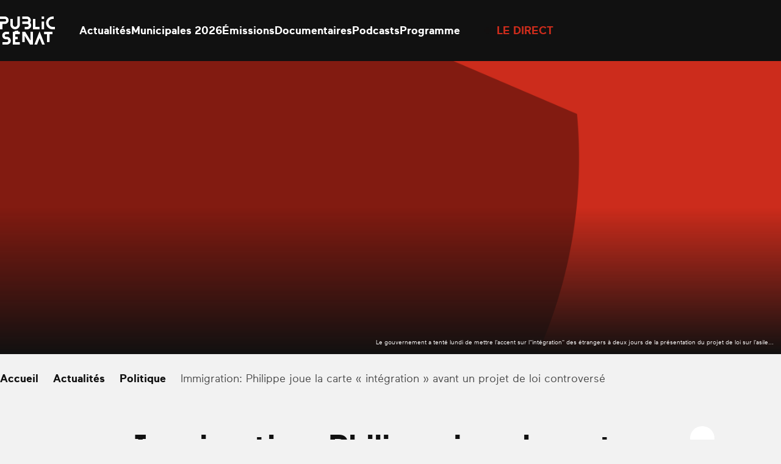

--- FILE ---
content_type: text/html; charset=UTF-8
request_url: https://www.publicsenat.fr/actualites/politique/immigration-philippe-joue-la-carte-integration-avant-un-projet-de-loi-controverse
body_size: 31660
content:
<!doctype html><html lang=fr-FR><head> <script>window.gdprAppliesGlobally=true;(function(){function a(e){if(!window.frames[e]){if(document.body&&document.body.firstChild){var t=document.body;var n=document.createElement("iframe");n.style.display="none";n.name=e;n.title=e;t.insertBefore(n,t.firstChild)}
    else{setTimeout(function(){a(e)},5)}}}function e(n,r,o,c,s){function e(e,t,n,a){if(typeof n!=="function"){return}if(!window[r]){window[r]=[]}var i=false;if(s){i=s(e,t,n)}if(!i){window[r].push({command:e,parameter:t,callback:n,version:a})}}e.stub=true;function t(a){if(!window[n]||window[n].stub!==true){return}if(!a.data){return}
      var i=typeof a.data==="string";var e;try{e=i?JSON.parse(a.data):a.data}catch(t){return}if(e[o]){var r=e[o];window[n](r.command,r.parameter,function(e,t){var n={};n[c]={returnValue:e,success:t,callId:r.callId};a.source.postMessage(i?JSON.stringify(n):n,"*")},r.version)}}
      if(typeof window[n]!=="function"){window[n]=e;if(window.addEventListener){window.addEventListener("message",t,false)}else{window.attachEvent("onmessage",t)}}}e("__tcfapi","__tcfapiBuffer","__tcfapiCall","__tcfapiReturn");a("__tcfapiLocator");(function(e){
      var t=document.createElement("script");t.id="spcloader";t.type="text/javascript";t.async=true;t.src="https://sdk.privacy-center.org/"+e+"/loader.js?target="+document.location.hostname;t.charset="utf-8";var n=document.getElementsByTagName("script")[0];n.parentNode.insertBefore(t,n)})("d540dec3-8230-4d6d-a80b-0b6fdbf52c43")})();</script> <script>(function(w,d,s,l,i){w[l]=w[l]||[];w[l].push({'gtm.start':new Date().getTime(),event:'gtm.js'});var f=d.getElementsByTagName(s)[0],j=d.createElement(s),dl=l!='dataLayer'?'&l='+l:'';j.async=true;j.src='https://www.googletagmanager.com/gtm.js?id='+i+dl;f.parentNode.insertBefore(j,f);})(window,document,'script','dataLayer','GTM-KFK54D3');</script> <meta charset="utf-8"><meta name="viewport" content="width=device-width, initial-scale=1.0, maximum-scale=1.0, user-scalable=0"><meta name='robots' content='index, follow, max-image-preview:large, max-snippet:-1, max-video-preview:-1'><style>img:is([sizes="auto" i], [sizes^="auto," i]) { contain-intrinsic-size: 3000px 1500px }</style><link rel=preconnect href=https://geo.dailymotion.com crossorigin><link rel=preconnect href=https://www.googletagmanager.com><link rel=dns-prefetch href=https://sdk.privacy-center.org><link rel=dns-prefetch href=https://platform.twitter.com><title>Immigration: Philippe joue la carte &quot;intégration&quot; avant un projet de loi controversé</title><link rel=canonical href=https://www.publicsenat.fr/actualites/non-classe/immigration-philippe-joue-la-carte-integration-avant-un-projet-de-loi-controverse><meta property="og:locale" content="fr_FR"><meta property="og:type" content="article"><meta property="og:title" content="Immigration: Philippe joue la carte &quot;intégration&quot; avant un projet de loi controversé"><meta property="og:description" content="Le gouvernement a tenté lundi de mettre l&#039;accent sur l&#039;&#039;intégration&quot; des étrangers à deux jours de la présentation du projet de loi sur l&#039;asile..."><meta property="og:url" content="https://www.publicsenat.fr/actualites/non-classe/immigration-philippe-joue-la-carte-integration-avant-un-projet-de-loi-controverse"><meta property="og:site_name" content="Public Sénat"><meta property="article:publisher" content="https://fr-fr.facebook.com/publicsenat/"><meta property="article:published_time" content="2018-02-19T19:35:40+00:00"><meta property="og:image" content="https://www.publicsenat.fr/app/themes/public-senat-fr/public/images/default/banner-1.png"><meta name="author" content="Public Sénat"><meta name="twitter:card" content="summary_large_image"><meta name="twitter:image" content="https://www.publicsenat.fr/app/themes/public-senat-fr/public/images/default/banner-2.png"><meta name="twitter:creator" content="@publicsenat"><meta name="twitter:site" content="@publicsenat"><meta name="twitter:label1" content="Écrit par"><meta name="twitter:data1" content="Public Sénat"><meta name="twitter:label2" content="Durée de lecture estimée"><meta name="twitter:data2" content="4 minutes"> <script type=application/ld+json class=yoast-schema-graph>{"@context":"https://schema.org","@graph":[{"@type":"NewsArticle","@id":"https://www.publicsenat.fr/actualites/non-classe/immigration-philippe-joue-la-carte-integration-avant-un-projet-de-loi-controverse#article","isPartOf":{"@id":"https://www.publicsenat.fr/actualites/non-classe/immigration-philippe-joue-la-carte-integration-avant-un-projet-de-loi-controverse"},"author":{"@type":"Person","name":"Claire GALLEN","url":"https://www.publicsenat.fr/auteurs/p-senat"},"headline":"Immigration: Philippe joue la carte \" intégration \" avant un projet de loi controversé","datePublished":"2018-02-19T19:35:40+00:00","mainEntityOfPage":{"@type":"WebPage","@id":"https://www.publicsenat.fr/actualites/politique/immigration-philippe-joue-la-carte-integration-avant-un-projet-de-loi-controverse"},"wordCount":834,"commentCount":0,"publisher":{"@id":"https://www.publicsenat.fr/#organization"},"image":{"@type":"ImageObject","url":"https://www.publicsenat.fr/app/themes/public-senat-fr/public/images/default/banner-1.png"},"thumbnailUrl":"https://www.publicsenat.fr/app/themes/public-senat-fr/public/images/default/banner-1.png","inLanguage":"fr-FR","potentialAction":[{"@type":"CommentAction","name":"Comment","target":["https://www.publicsenat.fr/actualites/non-classe/immigration-philippe-joue-la-carte-integration-avant-un-projet-de-loi-controverse#respond"]}],"description":"Le gouvernement a tenté lundi de mettre l'accent sur l''intégration\" des étrangers à deux jours de la présentation du projet de loi sur l'asile...","articleSection":"Politique"},{"@type":"NewsArticle","@id":"https://www.publicsenat.fr/actualites/non-classe/immigration-philippe-joue-la-carte-integration-avant-un-projet-de-loi-controverse","url":"https://www.publicsenat.fr/actualites/non-classe/immigration-philippe-joue-la-carte-integration-avant-un-projet-de-loi-controverse","name":"Immigration: Philippe joue la carte \"intégration\" avant un projet de loi controversé - Public Sénat","isPartOf":{"@id":"https://www.publicsenat.fr/#website"},"image":{"@type":"ImageObject","url":"https://www.publicsenat.fr/app/themes/public-senat-fr/public/images/default/banner-3.png"},"thumbnailUrl":"https://www.publicsenat.fr/app/themes/public-senat-fr/public/images/default/banner-3.png","datePublished":"2018-02-19T19:35:40+00:00","breadcrumb":{"@id":"https://www.publicsenat.fr/actualites/non-classe/immigration-philippe-joue-la-carte-integration-avant-un-projet-de-loi-controverse#breadcrumb"},"inLanguage":"fr-FR","potentialAction":[{"@type":"ReadAction","target":["https://www.publicsenat.fr/actualites/non-classe/immigration-philippe-joue-la-carte-integration-avant-un-projet-de-loi-controverse"]}],"headline":"Immigration: Philippe joue la carte \" intégration \" avant un projet de loi controversé","description":"Le gouvernement a tenté lundi de mettre l'accent sur l''intégration\" des étrangers à deux jours de la présentation du projet de loi sur l'asile...","mainEntityOfPage":{"@type":"WebPage","@id":"https://www.publicsenat.fr/actualites/politique/immigration-philippe-joue-la-carte-integration-avant-un-projet-de-loi-controverse"},"articleSection":"Politique","author":{"@type":"Person","name":"Claire GALLEN","url":"https://www.publicsenat.fr/auteurs/p-senat"}},{"@type":"Organization","@id":"https://www.publicsenat.fr/#organization","name":"Public Sénat","url":"https://www.publicsenat.fr/","logo":{"@type":"ImageObject","inLanguage":"fr-FR","@id":"https://www.publicsenat.fr/#/schema/logo/image/","url":"/app/uploads/2024/12/696px-Logo_Public_Senat_2019.png","contentUrl":"/app/uploads/2024/12/696px-Logo_Public_Senat_2019.png","width":696,"height":696,"caption":"Public Sénat"},"image":{"@id":"https://www.publicsenat.fr/#/schema/logo/image/"},"sameAs":["https://fr-fr.facebook.com/publicsenat/","https://x.com/publicsenat","https://www.youtube.com/@publicsenat"]},{"@type":"Person","@id":"https://www.publicsenat.fr/#/schema/person/7f99d62e2f588fc2f9813223c17b58a7","name":"Public Sénat","url":"https://www.publicsenat.fr/auteurs/p-senat"},{"@type":"BreadcrumbList","@id":"https://www.publicsenat.fr/actualites/politique/immigration-philippe-joue-la-carte-integration-avant-un-projet-de-loi-controverse#breadcrumb","itemListElement":[{"@type":"ListItem","position":1,"name":"Accueil","item":"https://www.publicsenat.fr/"},{"@type":"ListItem","position":2,"name":"Actualités","item":"https://www.publicsenat.fr/actualites"},{"@type":"ListItem","position":3,"name":"Politique","item":"https://www.publicsenat.fr/actualites/politique"},{"@type":"ListItem","position":4,"name":"Immigration: Philippe joue la carte \" intégration \" avant un projet de loi controversé","item":"https://www.publicsenat.fr/actualites/politique/immigration-philippe-joue-la-carte-integration-avant-un-projet-de-loi-controverse"}]}]}</script> <style id=filebird-block-filebird-gallery-style-inline-css>/*<![CDATA[*/ul.filebird-block-filebird-gallery{margin:auto!important;padding:0!important;width:100%}ul.filebird-block-filebird-gallery.layout-grid{display:grid;grid-gap:20px;align-items:stretch;grid-template-columns:repeat(var(--columns),1fr);justify-items:stretch}ul.filebird-block-filebird-gallery.layout-grid li img{border:1px solid #ccc;box-shadow:2px 2px 6px 0 rgba(0,0,0,.3);height:100%;max-width:100%;-o-object-fit:cover;object-fit:cover;width:100%}ul.filebird-block-filebird-gallery.layout-masonry{-moz-column-count:var(--columns);-moz-column-gap:var(--space);column-gap:var(--space);-moz-column-width:var(--min-width);columns:var(--min-width) var(--columns);display:block;overflow:auto}ul.filebird-block-filebird-gallery.layout-masonry li{margin-bottom:var(--space)}ul.filebird-block-filebird-gallery li{list-style:none}ul.filebird-block-filebird-gallery li figure{height:100%;margin:0;padding:0;position:relative;width:100%}ul.filebird-block-filebird-gallery li figure figcaption{background:linear-gradient(0deg,rgba(0,0,0,.7),rgba(0,0,0,.3) 70%,transparent);bottom:0;box-sizing:border-box;color:#fff;font-size:.8em;margin:0;max-height:100%;overflow:auto;padding:3em .77em .7em;position:absolute;text-align:center;width:100%;z-index:2}ul.filebird-block-filebird-gallery li figure figcaption a{color:inherit}/*]]>*/</style><link rel=stylesheet href=https://www.publicsenat.fr/app/cache/minify/3dcaa.css media=all><link rel=icon href=/app/uploads/2023/03/cropped-FAVICONps.png sizes=32x32><link rel=icon href=/app/uploads/2023/03/cropped-FAVICONps.png sizes=192x192><link rel=apple-touch-icon href=/app/uploads/2023/03/cropped-FAVICONps.png><meta name="msapplication-TileImage" content="/app/uploads/2023/03/cropped-FAVICONps.png"><style id=wp-custom-css>/*<![CDATA[*/option {
color : black;
}
.heading-h2 {
	z-index:2;
}
    section[data-hit-display="À la une sur la plateforme Public Sénat"] {
  margin-top: -100px;
}
.zhome{
  background-image: url("https://www.publicsenat.fr/app/uploads/2025/02/fbg-ields-op20.png");
  background-attachment: fixed;
	background-size: cover;
    background-repeat: no-repeat;
    min-height: 100vh;
}
.zblog{
  background-image: url("https://www.publicsenat.fr/app/uploads/2024/11/USA-scaled_10v2.png");
  background-attachment: fixed;
	background-size: cover;
    background-repeat: no-repeat;
    min-height: 100vh;
}

.lg\:pb-88 {
    padding-bottom: 5.5rem;
    display: none;
}

.p3-outlet{z-index:10}

body.term-documentaire .pt-64.pb-32.lg\:pt-70.lg\:pb-48 {
    display: none;
}

body.emissions .relative.pt-16.pb-32.text-white.lg\:pt-25.lg\:pb-46 {
    display: none;
}

.bg-podcast-red-gradient {
    background-image: linear-gradient(.396turn,#a27de3,#2c2b9d);
}

.bg-podcast-blue-gradient {
    //background-image: linear-gradient(.396turn,#e91033,#180303);
}

.shadow-primary-podcast {
    --tw-shadow-color: #11144400;
    --tw-shadow: var(--tw-shadow-colored);
}
.shadow-blue-podcast {
    --tw-shadow-color: #11144400;
    --tw-shadow: var(--tw-shadow-colored);
}
.bg-blue-podcast {
    --tw-bg-opacity: 0;
    background-color: rgb(36 38 73/var(--tw-bg-opacity));
}

.bg-primary-podcast {
    --tw-bg-opacity: 0;
    background-color: rgb(157 43 45/var(--tw-bg-opacity));
}/*]]>*/</style></head><body class="wp-singular post-template-default single single-post postid-426897 single-format-standard wp-theme-public-senat-fr bg-white-dark text-black immigration-philippe-joue-la-carte-integration-avant-un-projet-de-loi-controverse"data-hit="/wp-json/hemicycle/hits/?type=article&id=426897&nonce=a7e4c1f8c7"><noscript><iframe src="https://www.googletagmanager.com/ns.html?id=GTM-KFK54D3" height=0 width=0 style=display:none;visibility:hidden></iframe></noscript><div id=app> <script>dataLayer = [{"page":"Immigration: Philippe joue la carte \u00ab\u00a0int\u00e9gration\u00a0\u00bb avant un projet de loi controvers\u00e9","page_chapter1":"Actualit\u00e9s","page_chapter2":"Politique","page_chapter3":"","page_type":"Article","publication_date":"2018-02-19","publication_date_updated":"2018-02-19","publication_author":"Claire GALLEN","publication_category":"Politique","publication_type":"Article"}];</script> <header id=header class="fixed top-0 inset-x-0 z-100 bg-black box-content transform transition-transform" data-module=Header><div class="relative container pl-20 pr-80 mx-auto lg:pr-20 xl:px-0"><div class="flex items-center h-80 pl-47 lg:pl-0 lg:h-100"><button class="absolute left-20 top-1/2 z-50 w-22 h-20 transform -translate-y-1/2 lg:hidden" data-menu-toggle> <span class=sr-only>Ouvrir le menu</span> <span data-menu-top class="absolute top-1 inset-x-0 block -mt-1 w-22 h-2 bg-white"></span> <span data-menu-middle class="absolute top-1/2 inset-x-0 block -mt-1 w-22 h-2 bg-white"></span> <span data-menu-bottom class="absolute -bottom-1 inset-x-0 block -mt-1 w-22 h-2 bg-white"></span> </button><a href=https://www.publicsenat.fr class="block text-white" data-hit-click=click data-hit-name=Accueil> <i class="block w-78 h-40 lg:w-90 lg:h-46"> <svg viewBox="0 0 78 40" fill=currentColor xmlns=http://www.w3.org/2000/svg> <path d="M27.9538 21.7465H26.0953C26.0483 21.7468 26.0087 21.7104 26.0047 21.6636L25.8586 20.3823C25.8476 20.2395 25.7272 20.1279 25.584 20.1279C25.57 20.1279 25.5557 20.129 25.5418 20.1312L20.7409 20.6835C20.597 20.6931 20.4843 20.8146 20.4843 20.9589C20.4843 20.9729 20.4854 20.9869 20.4872 21.0009L20.5617 21.6471C20.5621 21.65 20.5621 21.6526 20.5621 21.6555C20.5621 21.706 20.5214 21.7479 20.4711 21.7494H18.4474C18.2966 21.7494 18.1721 21.8739 18.1721 22.0256V39.6984C18.1721 39.8497 18.2966 39.9746 18.4474 39.9746H27.9538C28.1047 39.9746 28.2287 39.8497 28.2287 39.6984L28.2291 36.7629C28.2287 36.6116 28.1047 36.4867 27.9534 36.4867H21.9603C21.8094 36.4867 21.685 36.3623 21.685 36.2106V32.7589C21.685 32.6076 21.8094 32.4827 21.9603 32.4827H24.9005C25.0514 32.4827 25.1758 32.3583 25.1758 32.2066V29.2188C25.1758 29.0675 25.0514 28.9426 24.9005 28.9426H21.9603C21.8094 28.9426 21.685 28.8182 21.685 28.6665V25.5517C21.685 25.4003 21.8094 25.2755 21.9603 25.2755H27.9534C28.1047 25.2755 28.2287 25.1511 28.2287 24.9994V22.0311C28.2291 22.0281 28.2291 22.0256 28.2291 22.0226C28.2291 21.8713 28.1047 21.7465 27.9538 21.7465C27.9538 21.7465 27.9538 21.7465 27.9534 21.7465H27.9538Z"/> <path d="M3.49928 17.9737V10.9461C3.49891 10.945 3.49891 10.9443 3.49891 10.9432C3.49891 10.8232 3.59692 10.7238 3.71658 10.7223H6.72839C9.60548 10.7223 12.0803 8.51317 12.2179 5.6277C12.2223 5.5375 12.2249 5.44729 12.2249 5.35709C12.2249 2.41824 9.81361 0 6.88403 0C6.88329 0 6.88293 0 6.88256 0H0.275302C0.124437 0 0 0.124446 0 0.276139V3.24187C0 3.39319 0.124437 3.51801 0.275302 3.51801H6.88256C6.90605 3.5169 6.92991 3.51653 6.95377 3.51653C7.95954 3.51653 8.78728 4.34679 8.78728 5.35562C8.78728 6.36444 7.95954 7.1947 6.95377 7.1947C6.92991 7.1947 6.90605 7.19433 6.88256 7.19323H0.275302C0.124437 7.19323 0 7.31804 0 7.46937V17.9626C0 18.1143 0.124437 18.2388 0.275302 18.2388H3.21296C3.21663 18.2388 3.2203 18.2391 3.22397 18.2391C3.3708 18.2391 3.4934 18.121 3.49928 17.9737Z"/> <path d="M9.86048 28.9345H8.46451C7.48774 28.8962 6.70478 28.0799 6.70478 27.0995C6.70478 26.119 7.48774 25.3023 8.46451 25.2644H12.5335C12.6843 25.2644 12.8088 25.14 12.8088 24.9883V22.031C12.8088 21.8793 12.6843 21.7549 12.5335 21.7549H8.46451C5.5375 21.7549 3.12915 24.1705 3.12915 27.1064C3.12915 30.0427 5.53713 32.4591 8.46451 32.4606H9.86856C10.9408 32.5004 11.8012 33.3961 11.8012 34.4724C11.8012 35.5486 10.9408 36.444 9.86856 36.4841H3.78988C3.63901 36.4841 3.51457 36.6086 3.51457 36.7603V39.7094C3.51457 39.8607 3.63901 39.9856 3.78988 39.9856H9.84653C12.8716 39.9856 15.361 37.4885 15.361 34.4543C15.361 31.4201 12.8716 28.9234 9.84653 28.9234L9.86048 28.9345Z"/> <path fill-rule=evenodd clip-rule=evenodd d="M62.6428 0.29695C62.6428 0.13863 62.5144 0.00976562 62.3565 0.00976562H59.4214C59.2636 0.00976562 59.1355 0.13863 59.1355 0.29695V3.24059C59.1355 3.39927 59.2636 3.52777 59.4214 3.52777H62.3565C62.5144 3.52777 62.6428 3.39927 62.6428 3.24059V0.29695Z"/> <path d="M31.8094 10.7168H38.6589C39.7579 10.7002 40.6869 11.5684 40.7486 12.6692C40.749 12.6902 40.7493 12.7116 40.7493 12.7326C40.7493 13.8338 39.846 14.7403 38.7481 14.7403C38.7466 14.7403 38.7455 14.7403 38.7444 14.7403H35.3167C35.1658 14.7403 35.0414 14.8647 35.0414 15.0164V17.9626C35.0414 18.1143 35.1658 18.2388 35.3167 18.2388H38.6038C41.3018 18.2388 43.7024 16.3529 44.1704 13.688C44.4949 11.8644 43.8838 9.99475 42.5462 8.71751C43.3163 7.76502 43.7369 6.57504 43.7369 5.34862C43.7369 2.41456 41.3297 0 38.4041 0C38.4027 0 38.4016 0 38.4001 0H31.8094C31.6585 0 31.5341 0.124446 31.5341 0.276139V3.24187C31.5341 3.39319 31.6585 3.51801 31.8094 3.51801H38.3204C39.2781 3.50107 40.1037 4.22087 40.22 5.17484C40.2259 5.23522 40.2288 5.29597 40.2288 5.35709C40.2288 6.36113 39.4051 7.1877 38.4038 7.1877C38.4023 7.1877 38.4012 7.1877 38.4001 7.1877H31.8094C31.6585 7.1877 31.5341 7.31252 31.5341 7.46384V10.4296C31.5341 10.4333 31.5337 10.4369 31.5337 10.4406C31.5337 10.5923 31.6581 10.7168 31.809 10.7168C31.8094 10.7168 31.8094 10.7168 31.8094 10.7168Z"/> <path fill-rule=evenodd clip-rule=evenodd d="M62.6428 7.4825C62.6428 7.32381 62.5144 7.19531 62.3565 7.19531H59.4214C59.2636 7.19531 59.1355 7.32381 59.1355 7.4825V17.9702C59.1355 18.1286 59.2636 18.2574 59.4214 18.2574H62.3565C62.5144 18.2574 62.6428 18.1286 62.6428 17.9702V7.4825Z"/> <path d="M46.4775 21.7456H43.5398C43.3889 21.7456 43.2645 21.8704 43.2645 22.0217V33.8957C43.2645 33.8961 43.2645 33.8961 43.2645 33.8961C43.2645 33.9281 43.2384 33.9542 43.2069 33.9542C43.1863 33.9542 43.1676 33.9436 43.1573 33.9263L35.9224 22.0247C35.8181 21.8535 35.632 21.7486 35.4323 21.7486H31.809C31.6581 21.7486 31.5337 21.873 31.5337 22.0247V36.1821C31.5337 36.3338 31.6581 36.4583 31.809 36.4583H34.7467C34.8975 36.4583 35.022 36.3338 35.022 36.1821V27.6715C35.0238 27.641 35.0491 27.617 35.0796 27.617C35.0983 27.617 35.1156 27.6263 35.1266 27.6413L42.4716 39.7197C42.5759 39.8905 42.7616 39.9954 42.9617 39.9958H46.4661C46.6173 39.9958 46.7414 39.871 46.7414 39.7197V22.0468C46.7425 22.0383 46.7429 22.0298 46.7429 22.0217C46.7429 21.8737 46.6247 21.7508 46.4771 21.7456H46.4775Z"/> <path d="M74.2661 21.7456H62.9233C62.7724 21.7456 62.6479 21.8704 62.6479 22.0217V24.9683C62.6479 25.1197 62.7724 25.2445 62.9233 25.2445H66.5547C66.7055 25.2445 66.83 25.3689 66.83 25.5206V36.16C66.83 36.3117 66.9544 36.4362 67.1053 36.4362H70.0429C70.1938 36.4362 70.3182 36.3117 70.3182 36.16V25.5508C70.3182 25.3995 70.4423 25.2747 70.5935 25.2747H74.2246C74.3755 25.2747 74.4999 25.1502 74.4999 24.9985V22.0302C74.5058 21.8899 74.4041 21.7666 74.2661 21.7456Z"/> <path d="M77.7378 14.7407H74.7374C71.629 14.7407 68.9916 12.2554 68.9832 9.14867C68.9832 9.14241 68.9832 9.13579 68.9832 9.12953C68.9832 6.05739 71.5035 3.52944 74.5663 3.52944C74.5718 3.52944 74.5773 3.52944 74.5832 3.52944H76.0394C76.1902 3.52944 76.3147 3.40462 76.3147 3.2533V0.29567C76.3147 0.144346 76.1902 0.0195312 76.0394 0.0195312H74.8336C69.8036 0.0195312 65.5364 4.00439 65.4733 9.04926C65.4729 9.07872 65.4729 9.10817 65.4729 9.13763C65.4729 14.1402 69.5709 18.259 74.5582 18.2697H77.7242C77.8751 18.2697 77.9995 18.1449 77.9995 17.9936V15.0278C78.0058 14.8773 77.8879 14.748 77.7378 14.7407Z"/> <path d="M27.9497 0.00110455H25.026C24.8747 0.00110455 24.7507 0.125551 24.7507 0.277243V11.3228C24.7749 13.0761 23.4329 14.5709 21.6919 14.7303C21.6232 14.7344 21.5542 14.7366 21.4852 14.7366C19.6822 14.7366 18.1948 13.2558 18.1819 11.4469V3.81439C18.1819 3.66307 18.0575 3.53825 17.9066 3.53825H14.9359C14.7851 3.53825 14.6606 3.66307 14.6606 3.81439V11.2701C14.6606 15.0451 17.6449 18.2343 21.4081 18.2564C21.4239 18.2564 21.4397 18.2568 21.4551 18.2568C25.1801 18.2568 28.2455 15.1832 28.2466 11.4469L28.247 0.296389C28.2474 0.289761 28.2477 0.282766 28.2477 0.276139C28.2477 0.124815 28.1233 0 27.9724 0C27.9647 0 27.957 0.000368185 27.9497 0.00110455Z"/> <path d="M56.4243 21.5848C56.3931 21.5035 56.3153 21.4497 56.2286 21.4497C56.142 21.4497 56.0642 21.5035 56.033 21.5848L48.9357 39.7658C48.928 39.7857 48.9236 39.8074 48.9236 39.8291C48.9236 39.923 49.0007 40.0003 49.0943 40.0003C49.0946 40.0003 49.095 40.0003 49.0954 40.0003H52.3799C52.5205 39.9992 52.6468 39.9131 52.6993 39.7824L56.1486 30.9651C56.1622 30.9279 56.1974 30.9029 56.2367 30.9029C56.2764 30.9029 56.3116 30.9279 56.3248 30.9651L59.7661 39.7794C59.8175 39.9112 59.9449 39.9981 60.0858 39.9978H63.3645C63.3648 39.9978 63.3652 39.9978 63.3656 39.9978C63.4592 39.9978 63.5363 39.9204 63.5363 39.8265C63.5363 39.8045 63.5322 39.7831 63.5241 39.7629L56.4239 21.5848H56.4243Z"/> <path d="M56.2197 17.9727V15.0264C56.2197 14.8748 56.0953 14.7503 55.9444 14.7503H50.5595C50.4086 14.7503 50.2842 14.6255 50.2842 14.4742V3.81227C50.2842 3.66095 50.1598 3.53613 50.0089 3.53613H47.0602C46.9094 3.53613 46.7849 3.66095 46.7849 3.81227V17.9727C46.7849 18.1243 46.9094 18.2488 47.0602 18.2488H55.9444C56.0953 18.2488 56.2197 18.1243 56.2197 17.9727Z"/> </svg> </i> <span class=sr-only>Public Sénat</span> </a><div class="flex items-center"><nav data-menu-nav class="hidden fixed z-40 top-0 left-0 right-0 bg-menu pt-102 pb-88 px-20 lg:block lg:relative lg:bg-none lg:p-0 lg:ml-40"><ul class="text-center font-heading text-30 leading-60 text-white lg:flex lg:text-18 lg:leading-30 lg:gap-40 lg:font-body lg:font-bold"> <li> <a data-state=inactive class="relative after:absolute after:inset-x-0 after:-bottom-5 after:bg-white after:h-1 after:scale-x-0 after:transition-transform hover:after:scale-x-100 data-[state=active]:after:scale-x-100" href=https://www.publicsenat.fr/actualites data-hit-click=click data-hit-name=Actualités data-hit-chapter1=Header > Actualités </a> </li> <li> <a data-state=inactive class="relative after:absolute after:inset-x-0 after:-bottom-5 after:bg-white after:h-1 after:scale-x-0 after:transition-transform hover:after:scale-x-100 data-[state=active]:after:scale-x-100" href=https://www.publicsenat.fr/elections-municipales-2026 data-hit-click=click data-hit-name="Municipales 2026" data-hit-chapter1=Header > Municipales 2026 </a> </li> <li> <a data-state=inactive class="relative after:absolute after:inset-x-0 after:-bottom-5 after:bg-white after:h-1 after:scale-x-0 after:transition-transform hover:after:scale-x-100 data-[state=active]:after:scale-x-100" href=https://www.publicsenat.fr/replay data-hit-click=click data-hit-name=Émissions data-hit-chapter1=Header > Émissions </a> </li> <li> <a data-state=inactive class="relative after:absolute after:inset-x-0 after:-bottom-5 after:bg-white after:h-1 after:scale-x-0 after:transition-transform hover:after:scale-x-100 data-[state=active]:after:scale-x-100" href=https://www.publicsenat.fr/documentaires data-hit-click=click data-hit-name=Documentaires data-hit-chapter1=Header > Documentaires </a> </li> <li> <a data-state=inactive class="relative after:absolute after:inset-x-0 after:-bottom-5 after:bg-white after:h-1 after:scale-x-0 after:transition-transform hover:after:scale-x-100 data-[state=active]:after:scale-x-100" href=https://www.publicsenat.fr/podcasts data-hit-click=click data-hit-name=Podcasts data-hit-chapter1=Header > Podcasts </a> </li> <li> <a data-state=inactive class="relative after:absolute after:inset-x-0 after:-bottom-5 after:bg-white after:h-1 after:scale-x-0 after:transition-transform hover:after:scale-x-100 data-[state=active]:after:scale-x-100" href=https://www.publicsenat.fr/programme data-hit-click=click data-hit-name=Programme data-hit-chapter1=Header > Programme </a> </li></ul></nav><div data-seo-container class="!absolute top-0 right-0 px-14 pt-16 w-80 h-80 bg-primary text-white transition-colors hover:bg-primary-dark motion-reduce:transition-none lg:!relative lg:p-0 lg:w-auto lg:bg-transparent lg:h-auto lg:flex lg:items-center lg:ml-40 lg:hover:bg-transparent"> <span class="block w-8 h-8 mb-7 bg-white rounded-full animate-live-pulse lg:mb-0 lg:mr-10 lg:w-10 lg:h-10 lg:bg-primary lg:animate-live-pulse-primary"></span> <a href=https://www.publicsenat.fr/direct class="block text-14 leading-20 font-bold uppercase lg:text-18 lg:leading-30 lg:text-primary" data-seo-target data-hit-click=click data-hit-name="Le direct" data-hit-chapter1=Header >Le direct</a></div></div><a class="ml-auto mr-28 text-white" href=https://www.publicsenat.fr/recherche data-hit-click=click data-hit-name=Recherche data-hit-chapter1=Header> <i class="grid place-content-center w-24 h-24"> <svg class="w-full h-full object-contain" viewBox="0 0 30 30" fill=currentColor xmlns=http://www.w3.org/2000/svg> <path fill-rule=evenodd clip-rule=evenodd d="M12.8 21.1C17.384 21.1 21.1 17.384 21.1 12.8C21.1 8.21604 17.384 4.5 12.8 4.5C8.21604 4.5 4.5 8.21604 4.5 12.8C4.5 17.384 8.21604 21.1 12.8 21.1ZM12.8 23.6C18.7647 23.6 23.6 18.7647 23.6 12.8C23.6 6.83532 18.7647 2 12.8 2C6.83532 2 2 6.83532 2 12.8C2 18.7647 6.83532 23.6 12.8 23.6Z"/> <path fill-rule=evenodd clip-rule=evenodd d="M20 18.2322L27.7678 26L26 27.7678L18.2322 20L20 18.2322Z"/> </svg> </i>  </a></div></div></header><main id=main class="main mt-80 lg:mt-100"><section class=bg-black-light><figure class=relative> <picture class="media-cover aspect-single-mobile sm:aspect-single-desktop"> <source data-srcset="/app/themes/public-senat-fr/public/images/default/banner-1.png 1x,   /app/themes/public-senat-fr/public/images/default/banner-2.png 2x"> <img src=[data-uri] class=lazyload alt="Immigration: Philippe joue la carte « intégration » avant un projet de loi controversé"> </picture><figcaption class="absolute bottom-0 right-0 z-10 max-w-legend text-right p-12 text-white text-10">Le gouvernement a tenté lundi de mettre l'accent sur l''intégration" des étrangers à deux jours de la présentation du projet de loi sur l'asile...</figcaption><div class="absolute bottom-0 w-full h-1/2 bg-gradient-to-t from-black to-transparent"></div></figure></section><section class="pt-16 lg:pt-25" data-hit-scroll=30-60-90><div class=container><nav class="relative before:absolute before:left-0 before:inset-y-0 before:w-25 before:opacity-0 before:transition-opacity after:absolute after:right-0 after:inset-y-0 after:w-25 after:opacity-0 after:transition-opacity group-[.bg-black]:before:bg-breadcrumb-start group-[.bg-black]:after:bg-breadcrumb-end group-[.bg-white]:before:bg-breadcrumb-start-white group-[.bg-white]:after:bg-breadcrumb-end-white" data-module=Breadcrumbs data-context="was @visible"><ul class="flex flex-nowrap items-center pr-40 overflow-x-auto scrollbar-hide edito font-bold" data-breadcrumbs-scroller> <li class=flex-none> <a href=https://www.publicsenat.fr class="flex items-center"> <span>Accueil</span> <i class="grid place-content-center w-24 h-24"> <svg class="w-full h-full object-contain" viewBox="0 0 30 30" fill=currentColor xmlns=http://www.w3.org/2000/svg> <path fill-rule=evenodd clip-rule=evenodd d="M13 9.58594L18.4142 15.0002L13 20.4144L11.5858 19.0002L15.5858 15.0002L11.5858 11.0002L13 9.58594Z"/> </svg> </i>  </a> </li> <li class=flex-none> <a href=https://www.publicsenat.fr/actualites class="flex items-center"> <span>Actualités</span> <i class="grid place-content-center w-24 h-24"> <svg class="w-full h-full object-contain" viewBox="0 0 30 30" fill=currentColor xmlns=http://www.w3.org/2000/svg> <path fill-rule=evenodd clip-rule=evenodd d="M13 9.58594L18.4142 15.0002L13 20.4144L11.5858 19.0002L15.5858 15.0002L11.5858 11.0002L13 9.58594Z"/> </svg> </i>  </a> </li> <li class=flex-none> <a href=/actualites/politique class="flex items-center"> <span>Politique</span> <i class="grid place-content-center w-24 h-24"> <svg class="w-full h-full object-contain" viewBox="0 0 30 30" fill=currentColor xmlns=http://www.w3.org/2000/svg> <path fill-rule=evenodd clip-rule=evenodd d="M13 9.58594L18.4142 15.0002L13 20.4144L11.5858 19.0002L15.5858 15.0002L11.5858 11.0002L13 9.58594Z"/> </svg> </i>  </a> </li> <li class=flex-none> <span class="edito font-normal opacity-75 line-clamp-1">Immigration: Philippe joue la carte « intégration » avant un projet de loi controversé</span> </li></ul></nav><div class="relative mt-35 lg:grid lg:grid-cols-12 lg:gap-26 lg:mt-63"><div class="hidden absolute z-20 top-0 right-0 h-full col-start-11 col-end-12 lg:block"><div class="sticky lg:top-140"><div data-module=Share role=list class="hidden grid-cols-networks auto-rows-networks gap-10 lg:grid"> <a href="https://twitter.com/intent/tweet?text=Immigration%3A%20Philippe%20joue%20la%20carte%20%22int%C3%A9gration%22%20avant%20un%20projet%20de%20loi%20controvers%C3%A9%20%40publicsenat&amp;url=https://www.publicsenat.fr/actualites/politique/immigration-philippe-joue-la-carte-integration-avant-un-projet-de-loi-controverse" target=_blank title="Partager sur X" role=listitem class="rounded-full transition-transform hover:scale-110" data-hit-click=click data-hit-type=exit data-hit-name=Twitter> <i class="grid place-content-center w-40 h-40 rounded-full bg-white text-black"> <svg class="w-full h-full object-contain" viewBox="0 0 40 40" fill=currentColor xmlns=http://www.w3.org/2000/svg> <path d="M21.9047 18.4696L29.3513 10H27.5873L21.1187 17.3525L15.956 10H10L17.8087 21.1194L10 30H11.764L18.5907 22.2338L24.044 30H30M12.4007 11.3016H15.1107L27.586 28.7624H24.8753"/> </svg> </i>  </a> <a href="https://www.facebook.com/sharer/sharer.php?u=https%3A%2F%2Fwww.publicsenat.fr%2Factualites%2Fpolitique%2Fimmigration-philippe-joue-la-carte-integration-avant-un-projet-de-loi-controverse" target=_blank title="Partager sur Facebook" role=listitem class="rounded-full transition-transform hover:scale-110" data-hit-click=click data-hit-type=exit data-hit-name=Facebook> <i class="grid place-content-center w-40 h-40 rounded-full bg-white text-black"> <svg class="w-full h-full object-contain" viewBox="0 0 40 40" fill=currentColor xmlns=http://www.w3.org/2000/svg> <path d="M25 10H22C20.6739 10 19.4021 10.5268 18.4645 11.4645C17.5268 12.4021 17 13.6739 17 15V18H14V22H17V30H21V22H24L25 18H21V15C21 14.7348 21.1054 14.4804 21.2929 14.2929C21.4804 14.1054 21.7348 14 22 14H25V10Z"/> </svg> </i>  </a> <a href="https://api.whatsapp.com/send?text=Immigration%3A%20Philippe%20joue%20la%20carte%20%22int%C3%A9gration%22%20avant%20un%20projet%20de%20loi%20controvers%C3%A9%0A%0Ahttps%3A%2F%2Fwww.publicsenat.fr%2Factualites%2Fpolitique%2Fimmigration-philippe-joue-la-carte-integration-avant-un-projet-de-loi-controverse" target=_blank title="Partager sur WhatsApp" role=listitem class="rounded-full transition-transform hover:scale-110" data-hit-click=click data-hit-type=exit data-hit-name=WhatsApp> <i class="grid place-content-center w-40 h-40 rounded-full bg-white text-black"> <svg class="w-full h-full object-contain" viewBox="0 0 40 40" fill=currentColor xmlns=http://www.w3.org/2000/svg> <path d="M25.7588 21.7907C25.712 21.7683 23.9624 20.9067 23.6514 20.7948C23.5245 20.7492 23.3885 20.7047 23.2439 20.7047C23.0076 20.7047 22.8092 20.8225 22.6546 21.0537C22.4798 21.3135 21.9507 21.932 21.7872 22.1168C21.7659 22.1411 21.7367 22.1703 21.7193 22.1703C21.7036 22.1703 21.4328 22.0588 21.3509 22.0232C19.474 21.2079 18.0493 19.2473 17.854 18.9166C17.8261 18.8691 17.8249 18.8475 17.8247 18.8475C17.8315 18.8224 17.8946 18.7591 17.9272 18.7264C18.0225 18.6322 18.1257 18.5079 18.2256 18.3876C18.2729 18.3307 18.3203 18.2736 18.3668 18.2199C18.5118 18.0512 18.5763 17.9203 18.6511 17.7687L18.6903 17.6899C18.8729 17.327 18.7169 17.0208 18.6665 16.9219C18.6252 16.8392 17.8864 15.0562 17.8078 14.8688C17.6189 14.4168 17.3694 14.2063 17.0225 14.2063C16.9903 14.2063 17.0225 14.2063 16.8876 14.212C16.7232 14.219 15.8283 14.3368 15.4326 14.5862C15.013 14.8508 14.3031 15.694 14.3031 17.177C14.3031 18.5118 15.1501 19.772 15.5138 20.2513C15.5228 20.2634 15.5394 20.2879 15.5635 20.3231C16.9562 22.3571 18.6924 23.8644 20.4524 24.5675C22.1468 25.2443 22.9492 25.3225 23.4054 25.3225C23.5971 25.3225 23.7506 25.3075 23.8859 25.2942L23.9718 25.286C24.5571 25.2341 25.8435 24.5676 26.1361 23.7544C26.3666 23.114 26.4273 22.4143 26.274 22.1603C26.169 21.9876 25.9879 21.9008 25.7588 21.7907Z"/> <path d="M20.213 8C13.7131 8 8.42497 13.2484 8.42497 19.6995C8.42497 21.786 8.98336 23.8284 10.0412 25.6159L8.0165 31.5883C7.97879 31.6996 8.00684 31.8227 8.0892 31.9066C8.14866 31.9673 8.22931 32 8.31167 32C8.34323 32 8.37502 31.9952 8.40603 31.9854L14.6336 30.0064C16.3377 30.917 18.2638 31.3976 20.2131 31.3976C26.7124 31.3977 32 26.1498 32 19.6995C32 13.2484 26.7124 8 20.213 8ZM20.213 28.9606C18.3788 28.9606 16.6023 28.4309 15.0752 27.4289C15.0238 27.3951 14.9642 27.3778 14.9042 27.3778C14.8725 27.3778 14.8407 27.3827 14.8098 27.3925L11.6901 28.3841L12.6972 25.413C12.7298 25.3169 12.7135 25.2108 12.6535 25.1288C11.4906 23.5398 10.8759 21.6625 10.8759 19.6995C10.8759 14.5922 15.0645 10.4371 20.213 10.4371C25.3608 10.4371 29.549 14.5922 29.549 19.6995C29.549 24.8061 25.361 28.9606 20.213 28.9606Z"/> </svg> </i>  </a> <a href="https://www.linkedin.com/shareArticle?mini=true&amp;url=https%3A%2F%2Fwww.publicsenat.fr%2Factualites%2Fpolitique%2Fimmigration-philippe-joue-la-carte-integration-avant-un-projet-de-loi-controverse&amp;title=Immigration%3A%20Philippe%20joue%20la%20carte%20%22int%C3%A9gration%22%20avant%20un%20projet%20de%20loi%20controvers%C3%A9&amp;summary=Immigration%3A%20Philippe%20joue%20la%20carte%20%22int%C3%A9gration%22%20avant%20un%20projet%20de%20loi%20controvers%C3%A9" target=_blank title="Partager sur LinkedIn" role=listitem class="rounded-full transition-transform hover:scale-110" data-hit-click=click data-hit-type=exit data-hit-name=LinkedIn> <i class="grid place-content-center w-40 h-40 rounded-full bg-white text-black"> <svg class="w-full h-full object-contain" viewBox="0 0 40 40" fill=currentColor xmlns=http://www.w3.org/2000/svg> <path d="M23.2003 16.7368C24.4733 16.7368 25.6942 17.2359 26.5943 18.1242C27.4944 19.0125 28.0001 20.2174 28.0001 21.4737V27H24.8003V21.4737C24.8003 21.0549 24.6317 20.6533 24.3317 20.3572C24.0316 20.0611 23.6247 19.8947 23.2003 19.8947C22.776 19.8947 22.3691 20.0611 22.069 20.3572C21.769 20.6533 21.6004 21.0549 21.6004 21.4737V27H18.4006V21.4737C18.4006 20.2174 18.9063 19.0125 19.8064 18.1242C20.7065 17.2359 21.9274 16.7368 23.2003 16.7368Z"/> <path d="M15.2 17.5264H12.0002V27.0001H15.2V17.5264Z"/> <path d="M13.6001 15.1579C14.4837 15.1579 15.2 14.451 15.2 13.5789C15.2 12.7069 14.4837 12 13.6001 12C12.7165 12 12.0002 12.7069 12.0002 13.5789C12.0002 14.451 12.7165 15.1579 13.6001 15.1579Z"/> </svg> </i>  </a> <a href="mailto:?subject=Immigration%3A%20Philippe%20joue%20la%20carte%20%22int%C3%A9gration%22%20avant%20un%20projet%20de%20loi%20controvers%C3%A9%20-%20Public%20S%C3%A9nat&amp;body=Bonjour%2C%0A%0AJe%20vous%20invite%20%C3%A0%20lire%20cet%20article%20de%20Public%20S%C3%A9nat%20%3A%0A%0Ahttps%3A%2F%2Fwww.publicsenat.fr%2Factualites%2Fpolitique%2Fimmigration-philippe-joue-la-carte-integration-avant-un-projet-de-loi-controverse" target=_blank title="Envoyer par email" role=listitem class="rounded-full transition-transform hover:scale-110" data-hit-click=click data-hit-type=exit data-hit-name=Email> <i class="grid place-content-center w-40 h-40 rounded-full bg-white text-black"> <svg class="w-full h-full object-contain" viewBox="0 0 40 40" fill=currentColor xmlns=http://www.w3.org/2000/svg> <path fill-rule=evenodd clip-rule=evenodd d="M8.99988 13C8.99988 12.4477 9.44759 12 9.99988 12H29.9999C30.5522 12 30.9999 12.4477 30.9999 13V26C30.9999 26.5523 30.5522 27 29.9999 27H9.99988C9.44759 27 8.99988 26.5523 8.99988 26V13ZM10.9999 15.1846V25H28.9999V15.1862L21.3151 21.8864C20.5619 22.5431 19.4396 22.5431 18.6864 21.8864L10.9999 15.1846ZM27.317 14H12.6845L20.0007 20.379L27.317 14Z"/> </svg> </i>  </a> <a href="https://bsky.app/intent/compose?text=Immigration%3A%20Philippe%20joue%20la%20carte%20%22int%C3%A9gration%22%20avant%20un%20projet%20de%20loi%20controvers%C3%A9%20%40publicsenat.fr%20https%3A%2F%2Fwww.publicsenat.fr%2Factualites%2Fpolitique%2Fimmigration-philippe-joue-la-carte-integration-avant-un-projet-de-loi-controverse" target=_blank title="Partager sur Bluesky" role=listitem class="rounded-full transition-transform hover:scale-110" data-hit-click=click data-hit-type=exit data-hit-name=Bluesky> <i class="grid place-content-center w-40 h-40 rounded-full bg-white text-black"> <svg class="w-full h-full object-contain" viewBox="0 0 40 40" fill=currentColor xmlns=http://www.w3.org/2000/svg> <path d="M14.5241 12.4956C16.7406 14.191 19.1247 17.6286 20.0001 19.4735C20.8755 17.6288 23.2595 14.191 25.4761 12.4956C27.0754 11.2722 29.6667 10.3257 29.6667 13.3377C29.6667 13.9392 29.3282 18.3909 29.1297 19.1136C28.4396 21.6263 25.9249 22.2672 23.688 21.8793C27.598 22.5573 28.5927 24.8032 26.4446 27.049C22.3649 31.3143 20.5809 25.9788 20.1236 24.6117C20.0398 24.3611 20.0006 24.2438 20 24.3435C19.9994 24.2438 19.9602 24.3611 19.8764 24.6117C19.4193 25.9788 17.6353 31.3145 13.5554 27.049C11.4073 24.8032 12.4019 22.5572 16.312 21.8793C14.075 22.2672 11.5603 21.6263 10.8703 19.1136C10.6718 18.3909 10.3333 13.9391 10.3333 13.3377C10.3333 10.3257 12.9247 11.2722 14.5239 12.4956H14.5241Z"/> </svg> </i>  </a> <a href="https://www.threads.net/intent/post?text=Immigration%3A%20Philippe%20joue%20la%20carte%20%22int%C3%A9gration%22%20avant%20un%20projet%20de%20loi%20controvers%C3%A9%20%40publicsenat%20https%3A%2F%2Fwww.publicsenat.fr%2Factualites%2Fpolitique%2Fimmigration-philippe-joue-la-carte-integration-avant-un-projet-de-loi-controverse" target=_blank title="Partager sur Threads" role=listitem class="rounded-full transition-transform hover:scale-110" data-hit-click=click data-hit-type=exit data-hit-name=Threads> <i class="grid place-content-center w-40 h-40 rounded-full bg-white text-black"> <svg class="w-full h-full object-contain" viewBox="0 0 40 40" fill=currentColor xmlns=http://www.w3.org/2000/svg> <path d="M25.0066 19.1966C24.9165 19.1512 24.8249 19.1074 24.7322 19.0656C24.5707 15.9367 22.9448 14.1454 20.2147 14.127C20.2023 14.127 20.19 14.127 20.1776 14.127C18.5446 14.127 17.1865 14.8599 16.3506 16.1936L17.8521 17.2767C18.4766 16.2804 19.4566 16.068 20.1783 16.068C20.1867 16.068 20.195 16.0681 20.2033 16.0681C21.1022 16.0742 21.7806 16.349 22.2196 16.8849C22.5391 17.2751 22.7528 17.8143 22.8586 18.4948C22.0616 18.3524 21.1996 18.3086 20.2782 18.3641C17.6825 18.5213 16.0138 20.1132 16.1259 22.3251C16.1827 23.4471 16.7143 24.4124 17.6226 25.0429C18.3906 25.576 19.3796 25.8366 20.4076 25.7776C21.7651 25.6994 22.83 25.1548 23.573 24.1589C24.1372 23.4027 24.4941 22.4226 24.6517 21.1878C25.2986 21.5983 25.7781 22.1386 26.0429 22.788C26.4932 23.8921 26.5194 25.7062 25.1116 27.1853C23.8782 28.481 22.3956 29.0415 20.1549 29.0588C17.6694 29.0395 15.7896 28.2013 14.5675 26.5676C13.423 25.0378 12.8315 22.8281 12.8095 20C12.8315 17.1718 13.423 14.9622 14.5675 13.4324C15.7896 11.7987 17.6694 10.9605 20.1549 10.9411C22.6584 10.9607 24.5709 11.8029 25.8399 13.4445C26.4621 14.2495 26.9312 15.2618 27.2405 16.4422L29 15.9486C28.6251 14.4957 28.0353 13.2437 27.2326 12.2054C25.6058 10.1008 23.2266 9.02236 20.161 9H20.1487C17.0894 9.02228 14.7368 10.1048 13.1563 12.2174C11.7499 14.0974 11.0245 16.7133 11.0001 19.9923L11 20L11.0001 20.0077C11.0245 23.2867 11.7499 25.9026 13.1563 27.7826C14.7368 29.8952 17.0894 30.9778 20.1487 31H20.161C22.8809 30.9802 24.7981 30.2314 26.3775 28.5721C28.4439 26.4013 28.3817 23.6803 27.7006 22.0099C27.212 20.8121 26.2805 19.8391 25.0066 19.1966ZM20.3104 23.8393C19.1728 23.9067 17.9909 23.3698 17.9326 22.2197C17.8894 21.367 18.5097 20.4155 20.3802 20.3021C20.5944 20.2891 20.8046 20.2828 21.0111 20.2828C21.6906 20.2828 22.3262 20.3522 22.904 20.485C22.6885 23.3155 21.4242 23.7751 20.3104 23.8393Z"/> </svg> </i>  </a><dialog class="fixed inset-0 z-modal p-0 bg-transparent max-w-none max-h-none w-full h-full backdrop:bg-transparent" data-share-target=dialog><div class="relative w-full h-full flex items-center justify-center"><div class="w-10/12 max-w-2xl relative z-10 flex flex-col items-center justify-center gap-20 bg-black p-40 rounded-lg"> <button class="absolute top-20 right-20 cursor-pointer text-white" aria-label="Fermer le menu de partage" data-share-target=close> <i class="grid place-content-center w-24 h-24"> <svg class="w-full h-full object-contain" viewBox="0 0 30 30" fill=currentColor xmlns=http://www.w3.org/2000/svg> <path d="M15 13L7 5L5 7L13 15L5 23L7 25L15 17L23 25L25 23L17 15L25 7L23 5L15 13Z"/> </svg> </i>  </button><p class="edito-lg font-bold text-white">Partager cet article</p><div class="relative flex w-full"> <input class="w-full h-60 px-20 border border-black/25 edito-caption-lg font-medium rounded-l-full border-r-0 outline-none" type=text value=https://www.publicsenat.fr/actualites/politique/immigration-philippe-joue-la-carte-integration-avant-un-projet-de-loi-controverse data-share-target=input readonly><button type=submit data-share-target=copy data-status=false class="group flex-none px-20 relative top-0 left-0 flex items-center gap-8 bg-primary text-white rounded-r-full transition-colors hover:bg-primary-dark"> <i class="grid place-content-center w-15 h-15"> <svg class="w-full h-full object-contain" xmlns=http://www.w3.org/2000/svg viewBox="0 0 24 24" fill=currentColor> <path fill-rule=evenodd d="M19.902 4.098a3.75 3.75 0 0 0-5.304 0l-4.5 4.5a3.75 3.75 0 0 0 1.035 6.037.75.75 0 0 1-.646 1.353 5.25 5.25 0 0 1-1.449-8.45l4.5-4.5a5.25 5.25 0 1 1 7.424 7.424l-1.757 1.757a.75.75 0 1 1-1.06-1.06l1.757-1.757a3.75 3.75 0 0 0 0-5.304Zm-7.389 4.267a.75.75 0 0 1 1-.353 5.25 5.25 0 0 1 1.449 8.45l-4.5 4.5a5.25 5.25 0 1 1-7.424-7.424l1.757-1.757a.75.75 0 1 1 1.06 1.06l-1.757 1.757a3.75 3.75 0 1 0 5.304 5.304l4.5-4.5a3.75 3.75 0 0 0-1.035-6.037.75.75 0 0 1-.354-1Z" clip-rule=evenodd /> </svg> </i>  <span class="hidden edito-caption-lg lg:block">Copier le lien</span> </button></div><ul class="w-full justify-center grid grid-cols-networks auto-rows-networks gap-10"> <li> <a href="https://twitter.com/intent/tweet?text=Immigration%3A%20Philippe%20joue%20la%20carte%20%22int%C3%A9gration%22%20avant%20un%20projet%20de%20loi%20controvers%C3%A9%20%40publicsenat&amp;url=https://www.publicsenat.fr/actualites/politique/immigration-philippe-joue-la-carte-integration-avant-un-projet-de-loi-controverse" target=_blank title="Partager sur X" role=listitem class="rounded-full transition-transform hover:scale-110" data-hit-click=click data-hit-type=exit data-hit-name=Twitter> <i class="grid place-content-center w-40 h-40 rounded-full bg-white text-black"> <svg class="w-full h-full object-contain" viewBox="0 0 40 40" fill=currentColor xmlns=http://www.w3.org/2000/svg> <path d="M21.9047 18.4696L29.3513 10H27.5873L21.1187 17.3525L15.956 10H10L17.8087 21.1194L10 30H11.764L18.5907 22.2338L24.044 30H30M12.4007 11.3016H15.1107L27.586 28.7624H24.8753"/> </svg> </i>  </a> </li> <li> <a href="https://www.facebook.com/sharer/sharer.php?u=https%3A%2F%2Fwww.publicsenat.fr%2Factualites%2Fpolitique%2Fimmigration-philippe-joue-la-carte-integration-avant-un-projet-de-loi-controverse" target=_blank title="Partager sur Facebook" role=listitem class="rounded-full transition-transform hover:scale-110" data-hit-click=click data-hit-type=exit data-hit-name=Facebook> <i class="grid place-content-center w-40 h-40 rounded-full bg-white text-black"> <svg class="w-full h-full object-contain" viewBox="0 0 40 40" fill=currentColor xmlns=http://www.w3.org/2000/svg> <path d="M25 10H22C20.6739 10 19.4021 10.5268 18.4645 11.4645C17.5268 12.4021 17 13.6739 17 15V18H14V22H17V30H21V22H24L25 18H21V15C21 14.7348 21.1054 14.4804 21.2929 14.2929C21.4804 14.1054 21.7348 14 22 14H25V10Z"/> </svg> </i>  </a> </li> <li> <a href="https://api.whatsapp.com/send?text=Immigration%3A%20Philippe%20joue%20la%20carte%20%22int%C3%A9gration%22%20avant%20un%20projet%20de%20loi%20controvers%C3%A9%0A%0Ahttps%3A%2F%2Fwww.publicsenat.fr%2Factualites%2Fpolitique%2Fimmigration-philippe-joue-la-carte-integration-avant-un-projet-de-loi-controverse" target=_blank title="Partager sur WhatsApp" role=listitem class="rounded-full transition-transform hover:scale-110" data-hit-click=click data-hit-type=exit data-hit-name=WhatsApp> <i class="grid place-content-center w-40 h-40 rounded-full bg-white text-black"> <svg class="w-full h-full object-contain" viewBox="0 0 40 40" fill=currentColor xmlns=http://www.w3.org/2000/svg> <path d="M25.7588 21.7907C25.712 21.7683 23.9624 20.9067 23.6514 20.7948C23.5245 20.7492 23.3885 20.7047 23.2439 20.7047C23.0076 20.7047 22.8092 20.8225 22.6546 21.0537C22.4798 21.3135 21.9507 21.932 21.7872 22.1168C21.7659 22.1411 21.7367 22.1703 21.7193 22.1703C21.7036 22.1703 21.4328 22.0588 21.3509 22.0232C19.474 21.2079 18.0493 19.2473 17.854 18.9166C17.8261 18.8691 17.8249 18.8475 17.8247 18.8475C17.8315 18.8224 17.8946 18.7591 17.9272 18.7264C18.0225 18.6322 18.1257 18.5079 18.2256 18.3876C18.2729 18.3307 18.3203 18.2736 18.3668 18.2199C18.5118 18.0512 18.5763 17.9203 18.6511 17.7687L18.6903 17.6899C18.8729 17.327 18.7169 17.0208 18.6665 16.9219C18.6252 16.8392 17.8864 15.0562 17.8078 14.8688C17.6189 14.4168 17.3694 14.2063 17.0225 14.2063C16.9903 14.2063 17.0225 14.2063 16.8876 14.212C16.7232 14.219 15.8283 14.3368 15.4326 14.5862C15.013 14.8508 14.3031 15.694 14.3031 17.177C14.3031 18.5118 15.1501 19.772 15.5138 20.2513C15.5228 20.2634 15.5394 20.2879 15.5635 20.3231C16.9562 22.3571 18.6924 23.8644 20.4524 24.5675C22.1468 25.2443 22.9492 25.3225 23.4054 25.3225C23.5971 25.3225 23.7506 25.3075 23.8859 25.2942L23.9718 25.286C24.5571 25.2341 25.8435 24.5676 26.1361 23.7544C26.3666 23.114 26.4273 22.4143 26.274 22.1603C26.169 21.9876 25.9879 21.9008 25.7588 21.7907Z"/> <path d="M20.213 8C13.7131 8 8.42497 13.2484 8.42497 19.6995C8.42497 21.786 8.98336 23.8284 10.0412 25.6159L8.0165 31.5883C7.97879 31.6996 8.00684 31.8227 8.0892 31.9066C8.14866 31.9673 8.22931 32 8.31167 32C8.34323 32 8.37502 31.9952 8.40603 31.9854L14.6336 30.0064C16.3377 30.917 18.2638 31.3976 20.2131 31.3976C26.7124 31.3977 32 26.1498 32 19.6995C32 13.2484 26.7124 8 20.213 8ZM20.213 28.9606C18.3788 28.9606 16.6023 28.4309 15.0752 27.4289C15.0238 27.3951 14.9642 27.3778 14.9042 27.3778C14.8725 27.3778 14.8407 27.3827 14.8098 27.3925L11.6901 28.3841L12.6972 25.413C12.7298 25.3169 12.7135 25.2108 12.6535 25.1288C11.4906 23.5398 10.8759 21.6625 10.8759 19.6995C10.8759 14.5922 15.0645 10.4371 20.213 10.4371C25.3608 10.4371 29.549 14.5922 29.549 19.6995C29.549 24.8061 25.361 28.9606 20.213 28.9606Z"/> </svg> </i>  </a> </li> <li> <a href="https://www.linkedin.com/shareArticle?mini=true&amp;url=https%3A%2F%2Fwww.publicsenat.fr%2Factualites%2Fpolitique%2Fimmigration-philippe-joue-la-carte-integration-avant-un-projet-de-loi-controverse&amp;title=Immigration%3A%20Philippe%20joue%20la%20carte%20%22int%C3%A9gration%22%20avant%20un%20projet%20de%20loi%20controvers%C3%A9&amp;summary=Immigration%3A%20Philippe%20joue%20la%20carte%20%22int%C3%A9gration%22%20avant%20un%20projet%20de%20loi%20controvers%C3%A9" target=_blank title="Partager sur LinkedIn" role=listitem class="rounded-full transition-transform hover:scale-110" data-hit-click=click data-hit-type=exit data-hit-name=LinkedIn> <i class="grid place-content-center w-40 h-40 rounded-full bg-white text-black"> <svg class="w-full h-full object-contain" viewBox="0 0 40 40" fill=currentColor xmlns=http://www.w3.org/2000/svg> <path d="M23.2003 16.7368C24.4733 16.7368 25.6942 17.2359 26.5943 18.1242C27.4944 19.0125 28.0001 20.2174 28.0001 21.4737V27H24.8003V21.4737C24.8003 21.0549 24.6317 20.6533 24.3317 20.3572C24.0316 20.0611 23.6247 19.8947 23.2003 19.8947C22.776 19.8947 22.3691 20.0611 22.069 20.3572C21.769 20.6533 21.6004 21.0549 21.6004 21.4737V27H18.4006V21.4737C18.4006 20.2174 18.9063 19.0125 19.8064 18.1242C20.7065 17.2359 21.9274 16.7368 23.2003 16.7368Z"/> <path d="M15.2 17.5264H12.0002V27.0001H15.2V17.5264Z"/> <path d="M13.6001 15.1579C14.4837 15.1579 15.2 14.451 15.2 13.5789C15.2 12.7069 14.4837 12 13.6001 12C12.7165 12 12.0002 12.7069 12.0002 13.5789C12.0002 14.451 12.7165 15.1579 13.6001 15.1579Z"/> </svg> </i>  </a> </li> <li> <a href="mailto:?subject=Immigration%3A%20Philippe%20joue%20la%20carte%20%22int%C3%A9gration%22%20avant%20un%20projet%20de%20loi%20controvers%C3%A9%20-%20Public%20S%C3%A9nat&amp;body=Bonjour%2C%0A%0AJe%20vous%20invite%20%C3%A0%20lire%20cet%20article%20de%20Public%20S%C3%A9nat%20%3A%0A%0Ahttps%3A%2F%2Fwww.publicsenat.fr%2Factualites%2Fpolitique%2Fimmigration-philippe-joue-la-carte-integration-avant-un-projet-de-loi-controverse" target=_blank title="Envoyer par email" role=listitem class="rounded-full transition-transform hover:scale-110" data-hit-click=click data-hit-type=exit data-hit-name=Email> <i class="grid place-content-center w-40 h-40 rounded-full bg-white text-black"> <svg class="w-full h-full object-contain" viewBox="0 0 40 40" fill=currentColor xmlns=http://www.w3.org/2000/svg> <path fill-rule=evenodd clip-rule=evenodd d="M8.99988 13C8.99988 12.4477 9.44759 12 9.99988 12H29.9999C30.5522 12 30.9999 12.4477 30.9999 13V26C30.9999 26.5523 30.5522 27 29.9999 27H9.99988C9.44759 27 8.99988 26.5523 8.99988 26V13ZM10.9999 15.1846V25H28.9999V15.1862L21.3151 21.8864C20.5619 22.5431 19.4396 22.5431 18.6864 21.8864L10.9999 15.1846ZM27.317 14H12.6845L20.0007 20.379L27.317 14Z"/> </svg> </i>  </a> </li> <li> <a href="https://bsky.app/intent/compose?text=Immigration%3A%20Philippe%20joue%20la%20carte%20%22int%C3%A9gration%22%20avant%20un%20projet%20de%20loi%20controvers%C3%A9%20%40publicsenat.fr%20https%3A%2F%2Fwww.publicsenat.fr%2Factualites%2Fpolitique%2Fimmigration-philippe-joue-la-carte-integration-avant-un-projet-de-loi-controverse" target=_blank title="Partager sur Bluesky" role=listitem class="rounded-full transition-transform hover:scale-110" data-hit-click=click data-hit-type=exit data-hit-name=Bluesky> <i class="grid place-content-center w-40 h-40 rounded-full bg-white text-black"> <svg class="w-full h-full object-contain" viewBox="0 0 40 40" fill=currentColor xmlns=http://www.w3.org/2000/svg> <path d="M14.5241 12.4956C16.7406 14.191 19.1247 17.6286 20.0001 19.4735C20.8755 17.6288 23.2595 14.191 25.4761 12.4956C27.0754 11.2722 29.6667 10.3257 29.6667 13.3377C29.6667 13.9392 29.3282 18.3909 29.1297 19.1136C28.4396 21.6263 25.9249 22.2672 23.688 21.8793C27.598 22.5573 28.5927 24.8032 26.4446 27.049C22.3649 31.3143 20.5809 25.9788 20.1236 24.6117C20.0398 24.3611 20.0006 24.2438 20 24.3435C19.9994 24.2438 19.9602 24.3611 19.8764 24.6117C19.4193 25.9788 17.6353 31.3145 13.5554 27.049C11.4073 24.8032 12.4019 22.5572 16.312 21.8793C14.075 22.2672 11.5603 21.6263 10.8703 19.1136C10.6718 18.3909 10.3333 13.9391 10.3333 13.3377C10.3333 10.3257 12.9247 11.2722 14.5239 12.4956H14.5241Z"/> </svg> </i>  </a> </li> <li> <a href="https://www.threads.net/intent/post?text=Immigration%3A%20Philippe%20joue%20la%20carte%20%22int%C3%A9gration%22%20avant%20un%20projet%20de%20loi%20controvers%C3%A9%20%40publicsenat%20https%3A%2F%2Fwww.publicsenat.fr%2Factualites%2Fpolitique%2Fimmigration-philippe-joue-la-carte-integration-avant-un-projet-de-loi-controverse" target=_blank title="Partager sur Threads" role=listitem class="rounded-full transition-transform hover:scale-110" data-hit-click=click data-hit-type=exit data-hit-name=Threads> <i class="grid place-content-center w-40 h-40 rounded-full bg-white text-black"> <svg class="w-full h-full object-contain" viewBox="0 0 40 40" fill=currentColor xmlns=http://www.w3.org/2000/svg> <path d="M25.0066 19.1966C24.9165 19.1512 24.8249 19.1074 24.7322 19.0656C24.5707 15.9367 22.9448 14.1454 20.2147 14.127C20.2023 14.127 20.19 14.127 20.1776 14.127C18.5446 14.127 17.1865 14.8599 16.3506 16.1936L17.8521 17.2767C18.4766 16.2804 19.4566 16.068 20.1783 16.068C20.1867 16.068 20.195 16.0681 20.2033 16.0681C21.1022 16.0742 21.7806 16.349 22.2196 16.8849C22.5391 17.2751 22.7528 17.8143 22.8586 18.4948C22.0616 18.3524 21.1996 18.3086 20.2782 18.3641C17.6825 18.5213 16.0138 20.1132 16.1259 22.3251C16.1827 23.4471 16.7143 24.4124 17.6226 25.0429C18.3906 25.576 19.3796 25.8366 20.4076 25.7776C21.7651 25.6994 22.83 25.1548 23.573 24.1589C24.1372 23.4027 24.4941 22.4226 24.6517 21.1878C25.2986 21.5983 25.7781 22.1386 26.0429 22.788C26.4932 23.8921 26.5194 25.7062 25.1116 27.1853C23.8782 28.481 22.3956 29.0415 20.1549 29.0588C17.6694 29.0395 15.7896 28.2013 14.5675 26.5676C13.423 25.0378 12.8315 22.8281 12.8095 20C12.8315 17.1718 13.423 14.9622 14.5675 13.4324C15.7896 11.7987 17.6694 10.9605 20.1549 10.9411C22.6584 10.9607 24.5709 11.8029 25.8399 13.4445C26.4621 14.2495 26.9312 15.2618 27.2405 16.4422L29 15.9486C28.6251 14.4957 28.0353 13.2437 27.2326 12.2054C25.6058 10.1008 23.2266 9.02236 20.161 9H20.1487C17.0894 9.02228 14.7368 10.1048 13.1563 12.2174C11.7499 14.0974 11.0245 16.7133 11.0001 19.9923L11 20L11.0001 20.0077C11.0245 23.2867 11.7499 25.9026 13.1563 27.7826C14.7368 29.8952 17.0894 30.9778 20.1487 31H20.161C22.8809 30.9802 24.7981 30.2314 26.3775 28.5721C28.4439 26.4013 28.3817 23.6803 27.7006 22.0099C27.212 20.8121 26.2805 19.8391 25.0066 19.1966ZM20.3104 23.8393C19.1728 23.9067 17.9909 23.3698 17.9326 22.2197C17.8894 21.367 18.5097 20.4155 20.3802 20.3021C20.5944 20.2891 20.8046 20.2828 21.0111 20.2828C21.6906 20.2828 22.3262 20.3522 22.904 20.485C22.6885 23.3155 21.4242 23.7751 20.3104 23.8393Z"/> </svg> </i>  </a> </li></ul></div><div class="absolute inset-0 z-0 bg-black/50" data-share-target=backdrop></div></div> </dialog></div></div></div><div class="lg:col-start-3 lg:col-end-11"><section class="pb-26 border-b border-black/25 lg:mb-50 lg:pb-40"><h1 class="heading-h1 peer">Immigration: Philippe joue la carte « intégration » avant un projet de loi controversé</h1><div class="peer-[.heading-h1]:mt-27 heading-h3 lg:peer-[.heading-h1]:mt-50">Le gouvernement a tenté lundi de mettre l'accent sur l''intégration" des étrangers à deux jours de la présentation du projet de loi sur l'asile...</div><div class="mt-30 lg:mt-50 lg:flex lg:items-center lg:justify-between"><div class="flex items-center gap-20 lg:flex-1"> <picture class="w-70 h-70 media-cover rounded-full overflow-hidden"> <source data-srcset="/app/uploads/2024/12/276139307_394290562697624_9176767049425771995_n.png 1x,   /app/uploads/2024/12/276139307_394290562697624_9176767049425771995_n.png 2x"> <img src=[data-uri] class=lazyload alt="Public Sénat"> </picture><div><div class="flex items-center gap-7"><p class="edito font-bold">Par               Claire GALLEN</p></div><div class="flex items-center gap-4 edito-caption-lg text-black/50"><p>Temps de lecture :</p> <i class="grid place-content-center w-30 h-30   w-11 h-13 lg:w-14 lg:h-17"> <svg class="w-full h-full object-contain" viewBox="0 0 16 19" fill=currentColor xmlns=http://www.w3.org/2000/svg> <path d="M5.15624 0.75C4.65052 0.75 4.24999 1.16765 4.24999 1.67105C4.24999 2.17446 4.65052 2.59211 5.15624 2.59211H10.8438C11.3494 2.59211 11.75 2.17447 11.75 1.67105C11.75 1.16763 11.3494 0.75 10.8438 0.75H5.15624Z"/> <path d="M7.78124 6.5658C7.27551 6.5658 6.87499 6.98346 6.87499 7.48685V11.5132C6.87499 12.0166 7.27552 12.4343 7.78124 12.4343H10.4063C10.912 12.4343 11.3125 12.0166 11.3125 11.5132C11.3125 11.0098 10.912 10.5922 10.4063 10.5922H8.68751V7.48685C8.68751 6.98347 8.28702 6.5658 7.78124 6.5658Z"/> <path fill-rule=evenodd clip-rule=evenodd d="M13.8707 3.59081C13.5164 3.22849 12.9396 3.22849 12.5852 3.59081L11.7158 4.47986C10.6293 3.81597 9.35808 3.43422 8 3.43422C3.9907 3.43422 0.75 6.75614 0.75 10.8422C0.75 14.9282 3.99071 18.25 8 18.25C12.0093 18.25 15.25 14.9282 15.25 10.8422C15.25 8.80916 14.4482 6.96626 13.1492 5.62724L13.8707 4.88944C14.2221 4.53021 14.2221 3.95004 13.8707 3.59081ZM2.5625 10.8422C2.5625 7.76293 5.00218 5.27633 8 5.27633C10.9978 5.27633 13.4375 7.76293 13.4375 10.8422C13.4375 13.9213 10.9979 16.4079 8 16.4079C5.00218 16.4079 2.5625 13.9213 2.5625 10.8422Z"/> </svg> </i><p class=font-bold>4 min</p></div></div></div><div class="pl-90 lg:flex-1 lg:pl-0 lg:text-right"><p class=edito-thumbnail>Publié le <time datetime=2018/02/19>19/02/2018 à 20:35</time></p><p class="edito-caption-lg text-black/50">Mis à jour le <time datetime=2018/02/20>20/02/2018 à 7:09</time></p></div></div></section><div  ><div class="article__legacy__content edito prose"><body><p>Le gouvernement a tenté lundi de mettre l'accent sur l''intégration" des étrangers à deux jours de la présentation du projet de loi sur l'asile et l'immigration, critiqué par les associations et au sein même de la majorité.</p><p>"La France a une longue et belle tradition d'accueil" mais "n'est pas toujours à la hauteur de cette tradition", a regretté le Premier ministre Edouard Philippe à Lyon, où il recevait un rapport du député LREM Aurélien Taché préconisant une meilleure intégration des étrangers.</p><p>Le gouvernement "reprendra les grands axes des propositions" de ce rapport qui plaide notamment pour un doublement des heures de français et un meilleur accompagnement vers l'emploi et le logement, a ajouté Edouard Philippe, notamment accompagné du ministre de l'Intérieur Gérard Collomb.</p><p>A Lyon, où il a rencontré des réfugiés, le Premier ministre a également tenu à défendre le projet de loi sur l'asile et l'immigration, qui sera dévoilé mercredi en conseil des ministres et qui est déjà durement attaqué pour sa logique "répressive".</p><p>Ce texte est "solide et équilibré", a assuré M. Philippe, défendant la nécessité "d'assurer la reconduite des étrangers qui n'ont pas obtenu" le droit au séjour.</p><p>Ce "projet de loi pour une immigration maîtrisée et un droit d'asile effectif" vise à réduire à six mois les délais d'instruction de la demande d'asile et à faciliter la reconduite à la frontière pour les déboutés.</p><p>"Le problème principal tient à notre législation, qui par rapport aux législations européennes est beaucoup plus favorable", avait estimé en janvier Gérard Collomb.</p><div class="dnd-widget-wrapper context-sdl_editor_representation type-image atom-align-right"><div class=dnd-atom-rendered><figure class="scald-atom scald-atom-image"> <img src="https://www.publicsenat.fr/sites/default/files/styles/pse_rte_moyen/public/thumbnails/image/f828dde38a30d910d38e58b98b1324d40eda3c11.jpg?itok=j9-ggi4G" width=630 height=420 alt="Edouard Philippe et le ministre de l'Intérieur Gérard Collomb (C), à Lyon, le 19 février 2018" title="Edouard Philippe et le ministre de l'Intérieur Gérard Collomb (C), à Lyon, le 19 février 2018"><figcaption></figcaption></figure><div class="field field-name-field-legende field-type-text-long field-label-hidden"><div class=field-items><div class="field-item even">Edouard Philippe et le ministre de l'Intérieur Gérard Collomb (C), à Lyon, le 19 février 2018</div></div></div><div class="field field-name-field-credits field-type-text-long field-label-hidden"><div class=field-items><div class="field-item even">AFP/Archives</div></div></div></div></div><p>La réforme du système d'asile a déjà fait l'objet d'une loi en juillet 2015, mais s'est trouvé sous-calibré face aux arrivées depuis 2015 (il y a eu 100.000 demandes d'asile l'an dernier).</p><p>Mesure-phare du texte pour faciliter les expulsions, le doublement de la durée maximale de rétention à 90 jours (voire 135 en cas d'obstruction) est vigoureusement dénoncé par les associations. "La durée de rétention influe très peu sur les mesures exécutées", assure David Rohi de la Cimade, association d'aide aux étrangers, qui demande le retrait du texte.</p><p>Mais d'autres mesures sont aussi critiquées, notamment celles qui, au nom de la réduction des délais d'instruction, restreignent les possibilités de recours. "Ces mesures concourent en réalité à dissuader les demandes considérées a priori comme dilatoires", estime le Gisti ("Groupe d'information et de soutien des immigré.e.s")</p><p>A l'inverse, Les Républicains (LR) se disent "très inquiets du laxisme du gouvernement face au défi migratoire", en déplorant l'absence d'outils pour "dissuader les clandestins".</p><p>L'immigration "va s'accélérer avec le projet de loi du gouvernement", a pour sa part déclaré la chef de file de l'extrême droite Marine Le Pen.</p><p>- 'Équilibre' -</p><p>La loi arrivera dans un climat tendu, où les esprits sont déjà échauffés par la "circulaire Collomb" sur le recensement des migrants dans l'hébergement d'urgence, sur laquelle le Conseil d'Etat, saisi en urgence par les associations, doit rendre son avis d'ici à la fin de la semaine.</p><p>Signe de leur inquiétude, plusieurs acteurs de l'asile pourraient être en grève mercredi, notamment à l'Ofpra (Office français de protection des réfugiés et apatrides) et à la Cour nationale du droit d'asile (CNDA).</p><p>Dans un contexte de grogne croissante, le gouvernement a déjà renoncé à la notion de "pays tiers sûr" (un pays de transit où les demandeurs auraient pu être renvoyés).</p><p>Mais l'inquiétude, d'abord cantonnée aux défenseurs des étrangers, a depuis gagné les milieux intellectuels et jusqu'aux proches d'Emmanuel Macron, alors que certains députés En Marche s'interrogent sur la logique répressive du texte.</p><p>Une proposition de loi sur la rétention des "migrants dublinés" (des demandeurs d'asile enregistrés ailleurs en Europe) votée jeudi a fait office de "tour de chauffe", avec des vifs débats dans la majorité.</p><p>En dépit d'une "pédagogie intensive" depuis plusieurs semaines, Gérard Collomb, qui s'exprimera mercredi à nouveau devant les députés LREM-MoDem, est loin d'avoir convaincu tous les parlementaires.</p><p>Certains à l'Assemblée, où siègent de nombreux avocats, voudraient notamment peser sur la réduction des délais de recours ou l'extension des audiences menées par visioconférence.</p><p>La majorité, qui va essayer de résoudre en amont ces divergences, compte trouver in fine un "équilibre".</p></body></div><div data-module=Share data-share="{&quot;title&quot;:&quot;Immigration: Philippe joue la carte \u00ab\u00a0int\u00e9gration\u00a0\u00bb avant un projet de loi controvers\u00e9&quot;,&quot;url&quot;:&quot;https:\/\/www.publicsenat.fr\/actualites\/politique\/immigration-philippe-joue-la-carte-integration-avant-un-projet-de-loi-controverse&quot;,&quot;text&quot;:&quot;Le gouvernement a tent\u00e9 lundi de mettre l&#039;accent sur l&#039;&#039;int\u00e9gration\&quot; des \u00e9trangers \u00e0 deux jours de la pr\u00e9sentation du projet de loi sur l&#039;asile...&quot;}" role=list class="grid grid-cols-networks auto-rows-networks gap-10 lg:hidden"> <a href="https://twitter.com/intent/tweet?text=Immigration%3A%20Philippe%20joue%20la%20carte%20%22int%C3%A9gration%22%20avant%20un%20projet%20de%20loi%20controvers%C3%A9%20%40publicsenat&amp;url=https://www.publicsenat.fr/actualites/politique/immigration-philippe-joue-la-carte-integration-avant-un-projet-de-loi-controverse" target=_blank title="Partager sur X" role=listitem class="rounded-full transition-transform hover:scale-110" data-hit-click=click data-hit-type=exit data-hit-name=Twitter> <i class="grid place-content-center w-40 h-40 rounded-full bg-white text-black"> <svg class="w-full h-full object-contain" viewBox="0 0 40 40" fill=currentColor xmlns=http://www.w3.org/2000/svg> <path d="M21.9047 18.4696L29.3513 10H27.5873L21.1187 17.3525L15.956 10H10L17.8087 21.1194L10 30H11.764L18.5907 22.2338L24.044 30H30M12.4007 11.3016H15.1107L27.586 28.7624H24.8753"/> </svg> </i>  </a> <a href="https://www.facebook.com/sharer/sharer.php?u=https%3A%2F%2Fwww.publicsenat.fr%2Factualites%2Fpolitique%2Fimmigration-philippe-joue-la-carte-integration-avant-un-projet-de-loi-controverse" target=_blank title="Partager sur Facebook" role=listitem class="rounded-full transition-transform hover:scale-110" data-hit-click=click data-hit-type=exit data-hit-name=Facebook> <i class="grid place-content-center w-40 h-40 rounded-full bg-white text-black"> <svg class="w-full h-full object-contain" viewBox="0 0 40 40" fill=currentColor xmlns=http://www.w3.org/2000/svg> <path d="M25 10H22C20.6739 10 19.4021 10.5268 18.4645 11.4645C17.5268 12.4021 17 13.6739 17 15V18H14V22H17V30H21V22H24L25 18H21V15C21 14.7348 21.1054 14.4804 21.2929 14.2929C21.4804 14.1054 21.7348 14 22 14H25V10Z"/> </svg> </i>  </a> <a href="https://api.whatsapp.com/send?text=Immigration%3A%20Philippe%20joue%20la%20carte%20%22int%C3%A9gration%22%20avant%20un%20projet%20de%20loi%20controvers%C3%A9%0A%0Ahttps%3A%2F%2Fwww.publicsenat.fr%2Factualites%2Fpolitique%2Fimmigration-philippe-joue-la-carte-integration-avant-un-projet-de-loi-controverse" target=_blank title="Partager sur WhatsApp" role=listitem class="rounded-full transition-transform hover:scale-110" data-hit-click=click data-hit-type=exit data-hit-name=WhatsApp> <i class="grid place-content-center w-40 h-40 rounded-full bg-white text-black"> <svg class="w-full h-full object-contain" viewBox="0 0 40 40" fill=currentColor xmlns=http://www.w3.org/2000/svg> <path d="M25.7588 21.7907C25.712 21.7683 23.9624 20.9067 23.6514 20.7948C23.5245 20.7492 23.3885 20.7047 23.2439 20.7047C23.0076 20.7047 22.8092 20.8225 22.6546 21.0537C22.4798 21.3135 21.9507 21.932 21.7872 22.1168C21.7659 22.1411 21.7367 22.1703 21.7193 22.1703C21.7036 22.1703 21.4328 22.0588 21.3509 22.0232C19.474 21.2079 18.0493 19.2473 17.854 18.9166C17.8261 18.8691 17.8249 18.8475 17.8247 18.8475C17.8315 18.8224 17.8946 18.7591 17.9272 18.7264C18.0225 18.6322 18.1257 18.5079 18.2256 18.3876C18.2729 18.3307 18.3203 18.2736 18.3668 18.2199C18.5118 18.0512 18.5763 17.9203 18.6511 17.7687L18.6903 17.6899C18.8729 17.327 18.7169 17.0208 18.6665 16.9219C18.6252 16.8392 17.8864 15.0562 17.8078 14.8688C17.6189 14.4168 17.3694 14.2063 17.0225 14.2063C16.9903 14.2063 17.0225 14.2063 16.8876 14.212C16.7232 14.219 15.8283 14.3368 15.4326 14.5862C15.013 14.8508 14.3031 15.694 14.3031 17.177C14.3031 18.5118 15.1501 19.772 15.5138 20.2513C15.5228 20.2634 15.5394 20.2879 15.5635 20.3231C16.9562 22.3571 18.6924 23.8644 20.4524 24.5675C22.1468 25.2443 22.9492 25.3225 23.4054 25.3225C23.5971 25.3225 23.7506 25.3075 23.8859 25.2942L23.9718 25.286C24.5571 25.2341 25.8435 24.5676 26.1361 23.7544C26.3666 23.114 26.4273 22.4143 26.274 22.1603C26.169 21.9876 25.9879 21.9008 25.7588 21.7907Z"/> <path d="M20.213 8C13.7131 8 8.42497 13.2484 8.42497 19.6995C8.42497 21.786 8.98336 23.8284 10.0412 25.6159L8.0165 31.5883C7.97879 31.6996 8.00684 31.8227 8.0892 31.9066C8.14866 31.9673 8.22931 32 8.31167 32C8.34323 32 8.37502 31.9952 8.40603 31.9854L14.6336 30.0064C16.3377 30.917 18.2638 31.3976 20.2131 31.3976C26.7124 31.3977 32 26.1498 32 19.6995C32 13.2484 26.7124 8 20.213 8ZM20.213 28.9606C18.3788 28.9606 16.6023 28.4309 15.0752 27.4289C15.0238 27.3951 14.9642 27.3778 14.9042 27.3778C14.8725 27.3778 14.8407 27.3827 14.8098 27.3925L11.6901 28.3841L12.6972 25.413C12.7298 25.3169 12.7135 25.2108 12.6535 25.1288C11.4906 23.5398 10.8759 21.6625 10.8759 19.6995C10.8759 14.5922 15.0645 10.4371 20.213 10.4371C25.3608 10.4371 29.549 14.5922 29.549 19.6995C29.549 24.8061 25.361 28.9606 20.213 28.9606Z"/> </svg> </i>  </a> <a href="https://www.linkedin.com/shareArticle?mini=true&amp;url=https%3A%2F%2Fwww.publicsenat.fr%2Factualites%2Fpolitique%2Fimmigration-philippe-joue-la-carte-integration-avant-un-projet-de-loi-controverse&amp;title=Immigration%3A%20Philippe%20joue%20la%20carte%20%22int%C3%A9gration%22%20avant%20un%20projet%20de%20loi%20controvers%C3%A9&amp;summary=Immigration%3A%20Philippe%20joue%20la%20carte%20%22int%C3%A9gration%22%20avant%20un%20projet%20de%20loi%20controvers%C3%A9" target=_blank title="Partager sur LinkedIn" role=listitem class="rounded-full transition-transform hover:scale-110" data-hit-click=click data-hit-type=exit data-hit-name=LinkedIn> <i class="grid place-content-center w-40 h-40 rounded-full bg-white text-black"> <svg class="w-full h-full object-contain" viewBox="0 0 40 40" fill=currentColor xmlns=http://www.w3.org/2000/svg> <path d="M23.2003 16.7368C24.4733 16.7368 25.6942 17.2359 26.5943 18.1242C27.4944 19.0125 28.0001 20.2174 28.0001 21.4737V27H24.8003V21.4737C24.8003 21.0549 24.6317 20.6533 24.3317 20.3572C24.0316 20.0611 23.6247 19.8947 23.2003 19.8947C22.776 19.8947 22.3691 20.0611 22.069 20.3572C21.769 20.6533 21.6004 21.0549 21.6004 21.4737V27H18.4006V21.4737C18.4006 20.2174 18.9063 19.0125 19.8064 18.1242C20.7065 17.2359 21.9274 16.7368 23.2003 16.7368Z"/> <path d="M15.2 17.5264H12.0002V27.0001H15.2V17.5264Z"/> <path d="M13.6001 15.1579C14.4837 15.1579 15.2 14.451 15.2 13.5789C15.2 12.7069 14.4837 12 13.6001 12C12.7165 12 12.0002 12.7069 12.0002 13.5789C12.0002 14.451 12.7165 15.1579 13.6001 15.1579Z"/> </svg> </i>  </a> <a href="mailto:?subject=Immigration%3A%20Philippe%20joue%20la%20carte%20%22int%C3%A9gration%22%20avant%20un%20projet%20de%20loi%20controvers%C3%A9%20-%20Public%20S%C3%A9nat&amp;body=Bonjour%2C%0A%0AJe%20vous%20invite%20%C3%A0%20lire%20cet%20article%20de%20Public%20S%C3%A9nat%20%3A%0A%0Ahttps%3A%2F%2Fwww.publicsenat.fr%2Factualites%2Fpolitique%2Fimmigration-philippe-joue-la-carte-integration-avant-un-projet-de-loi-controverse" target=_blank title="Envoyer par email" role=listitem class="rounded-full transition-transform hover:scale-110" data-hit-click=click data-hit-type=exit data-hit-name=Email> <i class="grid place-content-center w-40 h-40 rounded-full bg-white text-black"> <svg class="w-full h-full object-contain" viewBox="0 0 40 40" fill=currentColor xmlns=http://www.w3.org/2000/svg> <path fill-rule=evenodd clip-rule=evenodd d="M8.99988 13C8.99988 12.4477 9.44759 12 9.99988 12H29.9999C30.5522 12 30.9999 12.4477 30.9999 13V26C30.9999 26.5523 30.5522 27 29.9999 27H9.99988C9.44759 27 8.99988 26.5523 8.99988 26V13ZM10.9999 15.1846V25H28.9999V15.1862L21.3151 21.8864C20.5619 22.5431 19.4396 22.5431 18.6864 21.8864L10.9999 15.1846ZM27.317 14H12.6845L20.0007 20.379L27.317 14Z"/> </svg> </i>  </a> <a href="https://bsky.app/intent/compose?text=Immigration%3A%20Philippe%20joue%20la%20carte%20%22int%C3%A9gration%22%20avant%20un%20projet%20de%20loi%20controvers%C3%A9%20%40publicsenat.fr%20https%3A%2F%2Fwww.publicsenat.fr%2Factualites%2Fpolitique%2Fimmigration-philippe-joue-la-carte-integration-avant-un-projet-de-loi-controverse" target=_blank title="Partager sur Bluesky" role=listitem class="rounded-full transition-transform hover:scale-110" data-hit-click=click data-hit-type=exit data-hit-name=Bluesky> <i class="grid place-content-center w-40 h-40 rounded-full bg-white text-black"> <svg class="w-full h-full object-contain" viewBox="0 0 40 40" fill=currentColor xmlns=http://www.w3.org/2000/svg> <path d="M14.5241 12.4956C16.7406 14.191 19.1247 17.6286 20.0001 19.4735C20.8755 17.6288 23.2595 14.191 25.4761 12.4956C27.0754 11.2722 29.6667 10.3257 29.6667 13.3377C29.6667 13.9392 29.3282 18.3909 29.1297 19.1136C28.4396 21.6263 25.9249 22.2672 23.688 21.8793C27.598 22.5573 28.5927 24.8032 26.4446 27.049C22.3649 31.3143 20.5809 25.9788 20.1236 24.6117C20.0398 24.3611 20.0006 24.2438 20 24.3435C19.9994 24.2438 19.9602 24.3611 19.8764 24.6117C19.4193 25.9788 17.6353 31.3145 13.5554 27.049C11.4073 24.8032 12.4019 22.5572 16.312 21.8793C14.075 22.2672 11.5603 21.6263 10.8703 19.1136C10.6718 18.3909 10.3333 13.9391 10.3333 13.3377C10.3333 10.3257 12.9247 11.2722 14.5239 12.4956H14.5241Z"/> </svg> </i>  </a> <a href="https://www.threads.net/intent/post?text=Immigration%3A%20Philippe%20joue%20la%20carte%20%22int%C3%A9gration%22%20avant%20un%20projet%20de%20loi%20controvers%C3%A9%20%40publicsenat%20https%3A%2F%2Fwww.publicsenat.fr%2Factualites%2Fpolitique%2Fimmigration-philippe-joue-la-carte-integration-avant-un-projet-de-loi-controverse" target=_blank title="Partager sur Threads" role=listitem class="rounded-full transition-transform hover:scale-110" data-hit-click=click data-hit-type=exit data-hit-name=Threads> <i class="grid place-content-center w-40 h-40 rounded-full bg-white text-black"> <svg class="w-full h-full object-contain" viewBox="0 0 40 40" fill=currentColor xmlns=http://www.w3.org/2000/svg> <path d="M25.0066 19.1966C24.9165 19.1512 24.8249 19.1074 24.7322 19.0656C24.5707 15.9367 22.9448 14.1454 20.2147 14.127C20.2023 14.127 20.19 14.127 20.1776 14.127C18.5446 14.127 17.1865 14.8599 16.3506 16.1936L17.8521 17.2767C18.4766 16.2804 19.4566 16.068 20.1783 16.068C20.1867 16.068 20.195 16.0681 20.2033 16.0681C21.1022 16.0742 21.7806 16.349 22.2196 16.8849C22.5391 17.2751 22.7528 17.8143 22.8586 18.4948C22.0616 18.3524 21.1996 18.3086 20.2782 18.3641C17.6825 18.5213 16.0138 20.1132 16.1259 22.3251C16.1827 23.4471 16.7143 24.4124 17.6226 25.0429C18.3906 25.576 19.3796 25.8366 20.4076 25.7776C21.7651 25.6994 22.83 25.1548 23.573 24.1589C24.1372 23.4027 24.4941 22.4226 24.6517 21.1878C25.2986 21.5983 25.7781 22.1386 26.0429 22.788C26.4932 23.8921 26.5194 25.7062 25.1116 27.1853C23.8782 28.481 22.3956 29.0415 20.1549 29.0588C17.6694 29.0395 15.7896 28.2013 14.5675 26.5676C13.423 25.0378 12.8315 22.8281 12.8095 20C12.8315 17.1718 13.423 14.9622 14.5675 13.4324C15.7896 11.7987 17.6694 10.9605 20.1549 10.9411C22.6584 10.9607 24.5709 11.8029 25.8399 13.4445C26.4621 14.2495 26.9312 15.2618 27.2405 16.4422L29 15.9486C28.6251 14.4957 28.0353 13.2437 27.2326 12.2054C25.6058 10.1008 23.2266 9.02236 20.161 9H20.1487C17.0894 9.02228 14.7368 10.1048 13.1563 12.2174C11.7499 14.0974 11.0245 16.7133 11.0001 19.9923L11 20L11.0001 20.0077C11.0245 23.2867 11.7499 25.9026 13.1563 27.7826C14.7368 29.8952 17.0894 30.9778 20.1487 31H20.161C22.8809 30.9802 24.7981 30.2314 26.3775 28.5721C28.4439 26.4013 28.3817 23.6803 27.7006 22.0099C27.212 20.8121 26.2805 19.8391 25.0066 19.1966ZM20.3104 23.8393C19.1728 23.9067 17.9909 23.3698 17.9326 22.2197C17.8894 21.367 18.5097 20.4155 20.3802 20.3021C20.5944 20.2891 20.8046 20.2828 21.0111 20.2828C21.6906 20.2828 22.3262 20.3522 22.904 20.485C22.6885 23.3155 21.4242 23.7751 20.3104 23.8393Z"/> </svg> </i>  </a><dialog class="fixed inset-0 z-modal p-0 bg-transparent max-w-none max-h-none w-full h-full backdrop:bg-transparent" data-share-target=dialog><div class="relative w-full h-full flex items-center justify-center"><div class="w-10/12 max-w-2xl relative z-10 flex flex-col items-center justify-center gap-20 bg-black p-40 rounded-lg"> <button class="absolute top-20 right-20 cursor-pointer text-white" aria-label="Fermer le menu de partage" data-share-target=close> <i class="grid place-content-center w-24 h-24"> <svg class="w-full h-full object-contain" viewBox="0 0 30 30" fill=currentColor xmlns=http://www.w3.org/2000/svg> <path d="M15 13L7 5L5 7L13 15L5 23L7 25L15 17L23 25L25 23L17 15L25 7L23 5L15 13Z"/> </svg> </i>  </button><p class="edito-lg font-bold text-white">Partager cet article</p><div class="relative flex w-full"> <input class="w-full h-60 px-20 border border-black/25 edito-caption-lg font-medium rounded-l-full border-r-0 outline-none" type=text value=https://www.publicsenat.fr/actualites/politique/immigration-philippe-joue-la-carte-integration-avant-un-projet-de-loi-controverse data-share-target=input readonly><button type=submit data-share-target=copy data-status=false class="group flex-none px-20 relative top-0 left-0 flex items-center gap-8 bg-primary text-white rounded-r-full transition-colors hover:bg-primary-dark"> <i class="grid place-content-center w-15 h-15"> <svg class="w-full h-full object-contain" xmlns=http://www.w3.org/2000/svg viewBox="0 0 24 24" fill=currentColor> <path fill-rule=evenodd d="M19.902 4.098a3.75 3.75 0 0 0-5.304 0l-4.5 4.5a3.75 3.75 0 0 0 1.035 6.037.75.75 0 0 1-.646 1.353 5.25 5.25 0 0 1-1.449-8.45l4.5-4.5a5.25 5.25 0 1 1 7.424 7.424l-1.757 1.757a.75.75 0 1 1-1.06-1.06l1.757-1.757a3.75 3.75 0 0 0 0-5.304Zm-7.389 4.267a.75.75 0 0 1 1-.353 5.25 5.25 0 0 1 1.449 8.45l-4.5 4.5a5.25 5.25 0 1 1-7.424-7.424l1.757-1.757a.75.75 0 1 1 1.06 1.06l-1.757 1.757a3.75 3.75 0 1 0 5.304 5.304l4.5-4.5a3.75 3.75 0 0 0-1.035-6.037.75.75 0 0 1-.354-1Z" clip-rule=evenodd /> </svg> </i>  <span class="hidden edito-caption-lg lg:block">Copier le lien</span> </button></div><ul class="w-full justify-center grid grid-cols-networks auto-rows-networks gap-10"> <li> <a href="https://twitter.com/intent/tweet?text=Immigration%3A%20Philippe%20joue%20la%20carte%20%22int%C3%A9gration%22%20avant%20un%20projet%20de%20loi%20controvers%C3%A9%20%40publicsenat&amp;url=https://www.publicsenat.fr/actualites/politique/immigration-philippe-joue-la-carte-integration-avant-un-projet-de-loi-controverse" target=_blank title="Partager sur X" role=listitem class="rounded-full transition-transform hover:scale-110" data-hit-click=click data-hit-type=exit data-hit-name=Twitter> <i class="grid place-content-center w-40 h-40 rounded-full bg-white text-black"> <svg class="w-full h-full object-contain" viewBox="0 0 40 40" fill=currentColor xmlns=http://www.w3.org/2000/svg> <path d="M21.9047 18.4696L29.3513 10H27.5873L21.1187 17.3525L15.956 10H10L17.8087 21.1194L10 30H11.764L18.5907 22.2338L24.044 30H30M12.4007 11.3016H15.1107L27.586 28.7624H24.8753"/> </svg> </i>  </a> </li> <li> <a href="https://www.facebook.com/sharer/sharer.php?u=https%3A%2F%2Fwww.publicsenat.fr%2Factualites%2Fpolitique%2Fimmigration-philippe-joue-la-carte-integration-avant-un-projet-de-loi-controverse" target=_blank title="Partager sur Facebook" role=listitem class="rounded-full transition-transform hover:scale-110" data-hit-click=click data-hit-type=exit data-hit-name=Facebook> <i class="grid place-content-center w-40 h-40 rounded-full bg-white text-black"> <svg class="w-full h-full object-contain" viewBox="0 0 40 40" fill=currentColor xmlns=http://www.w3.org/2000/svg> <path d="M25 10H22C20.6739 10 19.4021 10.5268 18.4645 11.4645C17.5268 12.4021 17 13.6739 17 15V18H14V22H17V30H21V22H24L25 18H21V15C21 14.7348 21.1054 14.4804 21.2929 14.2929C21.4804 14.1054 21.7348 14 22 14H25V10Z"/> </svg> </i>  </a> </li> <li> <a href="https://api.whatsapp.com/send?text=Immigration%3A%20Philippe%20joue%20la%20carte%20%22int%C3%A9gration%22%20avant%20un%20projet%20de%20loi%20controvers%C3%A9%0A%0Ahttps%3A%2F%2Fwww.publicsenat.fr%2Factualites%2Fpolitique%2Fimmigration-philippe-joue-la-carte-integration-avant-un-projet-de-loi-controverse" target=_blank title="Partager sur WhatsApp" role=listitem class="rounded-full transition-transform hover:scale-110" data-hit-click=click data-hit-type=exit data-hit-name=WhatsApp> <i class="grid place-content-center w-40 h-40 rounded-full bg-white text-black"> <svg class="w-full h-full object-contain" viewBox="0 0 40 40" fill=currentColor xmlns=http://www.w3.org/2000/svg> <path d="M25.7588 21.7907C25.712 21.7683 23.9624 20.9067 23.6514 20.7948C23.5245 20.7492 23.3885 20.7047 23.2439 20.7047C23.0076 20.7047 22.8092 20.8225 22.6546 21.0537C22.4798 21.3135 21.9507 21.932 21.7872 22.1168C21.7659 22.1411 21.7367 22.1703 21.7193 22.1703C21.7036 22.1703 21.4328 22.0588 21.3509 22.0232C19.474 21.2079 18.0493 19.2473 17.854 18.9166C17.8261 18.8691 17.8249 18.8475 17.8247 18.8475C17.8315 18.8224 17.8946 18.7591 17.9272 18.7264C18.0225 18.6322 18.1257 18.5079 18.2256 18.3876C18.2729 18.3307 18.3203 18.2736 18.3668 18.2199C18.5118 18.0512 18.5763 17.9203 18.6511 17.7687L18.6903 17.6899C18.8729 17.327 18.7169 17.0208 18.6665 16.9219C18.6252 16.8392 17.8864 15.0562 17.8078 14.8688C17.6189 14.4168 17.3694 14.2063 17.0225 14.2063C16.9903 14.2063 17.0225 14.2063 16.8876 14.212C16.7232 14.219 15.8283 14.3368 15.4326 14.5862C15.013 14.8508 14.3031 15.694 14.3031 17.177C14.3031 18.5118 15.1501 19.772 15.5138 20.2513C15.5228 20.2634 15.5394 20.2879 15.5635 20.3231C16.9562 22.3571 18.6924 23.8644 20.4524 24.5675C22.1468 25.2443 22.9492 25.3225 23.4054 25.3225C23.5971 25.3225 23.7506 25.3075 23.8859 25.2942L23.9718 25.286C24.5571 25.2341 25.8435 24.5676 26.1361 23.7544C26.3666 23.114 26.4273 22.4143 26.274 22.1603C26.169 21.9876 25.9879 21.9008 25.7588 21.7907Z"/> <path d="M20.213 8C13.7131 8 8.42497 13.2484 8.42497 19.6995C8.42497 21.786 8.98336 23.8284 10.0412 25.6159L8.0165 31.5883C7.97879 31.6996 8.00684 31.8227 8.0892 31.9066C8.14866 31.9673 8.22931 32 8.31167 32C8.34323 32 8.37502 31.9952 8.40603 31.9854L14.6336 30.0064C16.3377 30.917 18.2638 31.3976 20.2131 31.3976C26.7124 31.3977 32 26.1498 32 19.6995C32 13.2484 26.7124 8 20.213 8ZM20.213 28.9606C18.3788 28.9606 16.6023 28.4309 15.0752 27.4289C15.0238 27.3951 14.9642 27.3778 14.9042 27.3778C14.8725 27.3778 14.8407 27.3827 14.8098 27.3925L11.6901 28.3841L12.6972 25.413C12.7298 25.3169 12.7135 25.2108 12.6535 25.1288C11.4906 23.5398 10.8759 21.6625 10.8759 19.6995C10.8759 14.5922 15.0645 10.4371 20.213 10.4371C25.3608 10.4371 29.549 14.5922 29.549 19.6995C29.549 24.8061 25.361 28.9606 20.213 28.9606Z"/> </svg> </i>  </a> </li> <li> <a href="https://www.linkedin.com/shareArticle?mini=true&amp;url=https%3A%2F%2Fwww.publicsenat.fr%2Factualites%2Fpolitique%2Fimmigration-philippe-joue-la-carte-integration-avant-un-projet-de-loi-controverse&amp;title=Immigration%3A%20Philippe%20joue%20la%20carte%20%22int%C3%A9gration%22%20avant%20un%20projet%20de%20loi%20controvers%C3%A9&amp;summary=Immigration%3A%20Philippe%20joue%20la%20carte%20%22int%C3%A9gration%22%20avant%20un%20projet%20de%20loi%20controvers%C3%A9" target=_blank title="Partager sur LinkedIn" role=listitem class="rounded-full transition-transform hover:scale-110" data-hit-click=click data-hit-type=exit data-hit-name=LinkedIn> <i class="grid place-content-center w-40 h-40 rounded-full bg-white text-black"> <svg class="w-full h-full object-contain" viewBox="0 0 40 40" fill=currentColor xmlns=http://www.w3.org/2000/svg> <path d="M23.2003 16.7368C24.4733 16.7368 25.6942 17.2359 26.5943 18.1242C27.4944 19.0125 28.0001 20.2174 28.0001 21.4737V27H24.8003V21.4737C24.8003 21.0549 24.6317 20.6533 24.3317 20.3572C24.0316 20.0611 23.6247 19.8947 23.2003 19.8947C22.776 19.8947 22.3691 20.0611 22.069 20.3572C21.769 20.6533 21.6004 21.0549 21.6004 21.4737V27H18.4006V21.4737C18.4006 20.2174 18.9063 19.0125 19.8064 18.1242C20.7065 17.2359 21.9274 16.7368 23.2003 16.7368Z"/> <path d="M15.2 17.5264H12.0002V27.0001H15.2V17.5264Z"/> <path d="M13.6001 15.1579C14.4837 15.1579 15.2 14.451 15.2 13.5789C15.2 12.7069 14.4837 12 13.6001 12C12.7165 12 12.0002 12.7069 12.0002 13.5789C12.0002 14.451 12.7165 15.1579 13.6001 15.1579Z"/> </svg> </i>  </a> </li> <li> <a href="mailto:?subject=Immigration%3A%20Philippe%20joue%20la%20carte%20%22int%C3%A9gration%22%20avant%20un%20projet%20de%20loi%20controvers%C3%A9%20-%20Public%20S%C3%A9nat&amp;body=Bonjour%2C%0A%0AJe%20vous%20invite%20%C3%A0%20lire%20cet%20article%20de%20Public%20S%C3%A9nat%20%3A%0A%0Ahttps%3A%2F%2Fwww.publicsenat.fr%2Factualites%2Fpolitique%2Fimmigration-philippe-joue-la-carte-integration-avant-un-projet-de-loi-controverse" target=_blank title="Envoyer par email" role=listitem class="rounded-full transition-transform hover:scale-110" data-hit-click=click data-hit-type=exit data-hit-name=Email> <i class="grid place-content-center w-40 h-40 rounded-full bg-white text-black"> <svg class="w-full h-full object-contain" viewBox="0 0 40 40" fill=currentColor xmlns=http://www.w3.org/2000/svg> <path fill-rule=evenodd clip-rule=evenodd d="M8.99988 13C8.99988 12.4477 9.44759 12 9.99988 12H29.9999C30.5522 12 30.9999 12.4477 30.9999 13V26C30.9999 26.5523 30.5522 27 29.9999 27H9.99988C9.44759 27 8.99988 26.5523 8.99988 26V13ZM10.9999 15.1846V25H28.9999V15.1862L21.3151 21.8864C20.5619 22.5431 19.4396 22.5431 18.6864 21.8864L10.9999 15.1846ZM27.317 14H12.6845L20.0007 20.379L27.317 14Z"/> </svg> </i>  </a> </li> <li> <a href="https://bsky.app/intent/compose?text=Immigration%3A%20Philippe%20joue%20la%20carte%20%22int%C3%A9gration%22%20avant%20un%20projet%20de%20loi%20controvers%C3%A9%20%40publicsenat.fr%20https%3A%2F%2Fwww.publicsenat.fr%2Factualites%2Fpolitique%2Fimmigration-philippe-joue-la-carte-integration-avant-un-projet-de-loi-controverse" target=_blank title="Partager sur Bluesky" role=listitem class="rounded-full transition-transform hover:scale-110" data-hit-click=click data-hit-type=exit data-hit-name=Bluesky> <i class="grid place-content-center w-40 h-40 rounded-full bg-white text-black"> <svg class="w-full h-full object-contain" viewBox="0 0 40 40" fill=currentColor xmlns=http://www.w3.org/2000/svg> <path d="M14.5241 12.4956C16.7406 14.191 19.1247 17.6286 20.0001 19.4735C20.8755 17.6288 23.2595 14.191 25.4761 12.4956C27.0754 11.2722 29.6667 10.3257 29.6667 13.3377C29.6667 13.9392 29.3282 18.3909 29.1297 19.1136C28.4396 21.6263 25.9249 22.2672 23.688 21.8793C27.598 22.5573 28.5927 24.8032 26.4446 27.049C22.3649 31.3143 20.5809 25.9788 20.1236 24.6117C20.0398 24.3611 20.0006 24.2438 20 24.3435C19.9994 24.2438 19.9602 24.3611 19.8764 24.6117C19.4193 25.9788 17.6353 31.3145 13.5554 27.049C11.4073 24.8032 12.4019 22.5572 16.312 21.8793C14.075 22.2672 11.5603 21.6263 10.8703 19.1136C10.6718 18.3909 10.3333 13.9391 10.3333 13.3377C10.3333 10.3257 12.9247 11.2722 14.5239 12.4956H14.5241Z"/> </svg> </i>  </a> </li> <li> <a href="https://www.threads.net/intent/post?text=Immigration%3A%20Philippe%20joue%20la%20carte%20%22int%C3%A9gration%22%20avant%20un%20projet%20de%20loi%20controvers%C3%A9%20%40publicsenat%20https%3A%2F%2Fwww.publicsenat.fr%2Factualites%2Fpolitique%2Fimmigration-philippe-joue-la-carte-integration-avant-un-projet-de-loi-controverse" target=_blank title="Partager sur Threads" role=listitem class="rounded-full transition-transform hover:scale-110" data-hit-click=click data-hit-type=exit data-hit-name=Threads> <i class="grid place-content-center w-40 h-40 rounded-full bg-white text-black"> <svg class="w-full h-full object-contain" viewBox="0 0 40 40" fill=currentColor xmlns=http://www.w3.org/2000/svg> <path d="M25.0066 19.1966C24.9165 19.1512 24.8249 19.1074 24.7322 19.0656C24.5707 15.9367 22.9448 14.1454 20.2147 14.127C20.2023 14.127 20.19 14.127 20.1776 14.127C18.5446 14.127 17.1865 14.8599 16.3506 16.1936L17.8521 17.2767C18.4766 16.2804 19.4566 16.068 20.1783 16.068C20.1867 16.068 20.195 16.0681 20.2033 16.0681C21.1022 16.0742 21.7806 16.349 22.2196 16.8849C22.5391 17.2751 22.7528 17.8143 22.8586 18.4948C22.0616 18.3524 21.1996 18.3086 20.2782 18.3641C17.6825 18.5213 16.0138 20.1132 16.1259 22.3251C16.1827 23.4471 16.7143 24.4124 17.6226 25.0429C18.3906 25.576 19.3796 25.8366 20.4076 25.7776C21.7651 25.6994 22.83 25.1548 23.573 24.1589C24.1372 23.4027 24.4941 22.4226 24.6517 21.1878C25.2986 21.5983 25.7781 22.1386 26.0429 22.788C26.4932 23.8921 26.5194 25.7062 25.1116 27.1853C23.8782 28.481 22.3956 29.0415 20.1549 29.0588C17.6694 29.0395 15.7896 28.2013 14.5675 26.5676C13.423 25.0378 12.8315 22.8281 12.8095 20C12.8315 17.1718 13.423 14.9622 14.5675 13.4324C15.7896 11.7987 17.6694 10.9605 20.1549 10.9411C22.6584 10.9607 24.5709 11.8029 25.8399 13.4445C26.4621 14.2495 26.9312 15.2618 27.2405 16.4422L29 15.9486C28.6251 14.4957 28.0353 13.2437 27.2326 12.2054C25.6058 10.1008 23.2266 9.02236 20.161 9H20.1487C17.0894 9.02228 14.7368 10.1048 13.1563 12.2174C11.7499 14.0974 11.0245 16.7133 11.0001 19.9923L11 20L11.0001 20.0077C11.0245 23.2867 11.7499 25.9026 13.1563 27.7826C14.7368 29.8952 17.0894 30.9778 20.1487 31H20.161C22.8809 30.9802 24.7981 30.2314 26.3775 28.5721C28.4439 26.4013 28.3817 23.6803 27.7006 22.0099C27.212 20.8121 26.2805 19.8391 25.0066 19.1966ZM20.3104 23.8393C19.1728 23.9067 17.9909 23.3698 17.9326 22.2197C17.8894 21.367 18.5097 20.4155 20.3802 20.3021C20.5944 20.2891 20.8046 20.2828 21.0111 20.2828C21.6906 20.2828 22.3262 20.3522 22.904 20.485C22.6885 23.3155 21.4242 23.7751 20.3104 23.8393Z"/> </svg> </i>  </a> </li></ul></div><div class="absolute inset-0 z-0 bg-black/50" data-share-target=backdrop></div></div> </dialog></div></div></div></div></div><section class="py-32 mt-30 lg:py-46" data-hit-display="Dans la même thématique" ><div class=grid-overflow-container><header class="flex items-center justify-between pb-14 border-b border-black/25 lg:pb-18"><h2 class="heading-h2 flex-1 pr-20">Dans la même thématique</h2> <a href=/actualites/politique data-hit-click=click data-hit-name="Voir tous" class="inline-flex justify-center items-center gap-10 py-12 px-30 relative edito-thumbnail font-bold text-center rounded-full transition-colors cursor-pointer motion-reduce:transition-none bg-primary border border-primary text-white hover:bg-primary-dark !p-0 inline-flex items-center justify-center w-48 h-48 basis-48 md:basis-auto md:w-auto md:h-auto md:!py-12 md:!pr-30 md:!pl-30" data-hit-chapter1="Dans la même thématique"> <span class="hidden md:block">Voir tous</span> <i class="grid place-content-center w-30 h-30   block md:hidden"> <svg class="w-full h-full object-contain" viewBox="0 0 30 30" fill=currentColor xmlns=http://www.w3.org/2000/svg> <path fill-rule=evenodd clip-rule=evenodd d="M13 9.58594L18.4142 15.0002L13 20.4144L11.5858 19.0002L15.5858 15.0002L11.5858 11.0002L13 9.58594Z"/> </svg> </i>  </a></header><div class="grid-overflow pt-20 scrollbar-hide lg:pt-35"><div class=grid-overflow-inner><article class="group text-black" data-seo-container> <picture class="@container relative media-cover aspect-video rounded-md overflow-hidden transition-transform motion-reduce:transition-none before:h-1/2 before:absolute before:z-10 before:bottom-0 before:left-0 before:w-full before:bg-overlay before:transition-opacity group-hover:scale-103 group-hover:before:opacity-0 motion-reduce:before:transition-none group-[.is-aside]:before:hidden group-[.is-aside]:!scale-100" thumb> <source data-srcset="/app/uploads/2026/01/Kanner-2-409x230.jpg 1x,   /app/uploads/2026/01/Kanner-2-818x460.jpg 2x"> <img src=[data-uri] class=lazyload alt="Paris: Weekly session of questions to the government at the Senate"><div class="absolute z-20 left-10 bottom-10 flex items-center"> <i class="grid place-content-center w-30 h-30 rounded-full bg-white text-black @post:w-40 @post:h-40"> <svg class="w-full h-full object-contain" viewBox="0 0 30 30" fill=currentColor xmlns=http://www.w3.org/2000/svg> <path d="M10.0001 10.5C10.0001 10.2239 10.224 10 10.5001 10H19.5002C19.7763 10 20.0002 10.2239 20.0002 10.5V11.5C20.0002 11.7762 19.7763 12 19.5002 12H10.5001C10.224 12 10.0001 11.7762 10.0001 11.5V10.5Z"/> <path d="M10.0001 18.4999C10.0001 18.2237 10.224 17.9999 10.5001 17.9999H19.5002C19.7763 17.9999 20.0002 18.2237 20.0002 18.4999V19.4999C20.0002 19.776 19.7763 19.9999 19.5002 19.9999H10.5001C10.224 19.9999 10.0001 19.776 10.0001 19.4999V18.4999Z"/> <path d="M10.0001 14.5001C10.0001 14.224 10.224 14.0001 10.5001 14.0001H16.5002C16.7763 14.0001 17.0002 14.224 17.0002 14.5001V15.5001C17.0002 15.7763 16.7763 16.0001 16.5002 16.0001H10.5001C10.224 16.0001 10.0001 15.7763 10.0001 15.5001V14.5001Z"/> </svg> </i> <span class="ml-8 bg-black/75 rounded-sm px-4 edito-caption font-medium text-white"> 7min </span></div> </picture><div class=mt-11><p class="mb-7 edito-caption-lg uppercase font-medium"> Politique</p><p class="edito-thumbnail line-clamp-3 font-medium"> <a class=text-black href=https://www.publicsenat.fr/actualites/politique/budget-on-a-des-signaux-dans-notre-direction-salue-le-ps-patrick-kanner-mais-un-trou-dans-la-raquette-sur-les-recettes target title="Budget : « On a des signaux dans notre direction », salue le PS Patrick Kanner, mais « un trou dans la raquette » sur les recettes" data-seo-target data-hit-click=click data-hit-chapter1="Dans la même thématique" > Budget : « On a des signaux dans notre direction », salue le PS Patrick Kanner, mais « un trou dans la raquette » sur les recettes </a></p><p class="mt-7 text-16 leading-20 lg:text-18 lgleading-25 line-clamp-3 opacity-75">Le premier ministre a mis sur la table une série de concessions, qui s’adressent surtout au PS, sur le budget. Mais « sur la partie recettes, je reste fortement sur ma faim », pointe le président du groupe PS du Sénat, Patrick Kanner, qui attend des précisions d’ici mardi, notamment sur la taxation des grandes entreprises et des hauts revenus.</p><p class="mt-7 opacity-50 edito-caption-lg font-medium">Le <time datetime>16 janvier 2026</time></p></div></article><article class="group text-black" data-seo-container> <picture class="@container relative media-cover aspect-video rounded-md overflow-hidden transition-transform motion-reduce:transition-none before:h-1/2 before:absolute before:z-10 before:bottom-0 before:left-0 before:w-full before:bg-overlay before:transition-opacity group-hover:scale-103 group-hover:before:opacity-0 motion-reduce:before:transition-none group-[.is-aside]:before:hidden group-[.is-aside]:!scale-100" thumb> <source data-srcset="/app/uploads/2026/01/SIPA_01234257_000001-409x230.jpg 1x,   /app/uploads/2026/01/SIPA_01234257_000001-818x460.jpg 2x"> <img src=[data-uri] class=lazyload alt="Statement by French Outgoing Prime Minister Sebastien Lecornu &#8211; Paris"><div class="absolute z-20 left-10 bottom-10 flex items-center"> <i class="grid place-content-center w-30 h-30 rounded-full bg-white text-black @post:w-40 @post:h-40"> <svg class="w-full h-full object-contain" viewBox="0 0 30 30" fill=currentColor xmlns=http://www.w3.org/2000/svg> <path d="M10.0001 10.5C10.0001 10.2239 10.224 10 10.5001 10H19.5002C19.7763 10 20.0002 10.2239 20.0002 10.5V11.5C20.0002 11.7762 19.7763 12 19.5002 12H10.5001C10.224 12 10.0001 11.7762 10.0001 11.5V10.5Z"/> <path d="M10.0001 18.4999C10.0001 18.2237 10.224 17.9999 10.5001 17.9999H19.5002C19.7763 17.9999 20.0002 18.2237 20.0002 18.4999V19.4999C20.0002 19.776 19.7763 19.9999 19.5002 19.9999H10.5001C10.224 19.9999 10.0001 19.776 10.0001 19.4999V18.4999Z"/> <path d="M10.0001 14.5001C10.0001 14.224 10.224 14.0001 10.5001 14.0001H16.5002C16.7763 14.0001 17.0002 14.224 17.0002 14.5001V15.5001C17.0002 15.7763 16.7763 16.0001 16.5002 16.0001H10.5001C10.224 16.0001 10.0001 15.7763 10.0001 15.5001V14.5001Z"/> </svg> </i> <span class="ml-8 bg-black/75 rounded-sm px-4 edito-caption font-medium text-white"> 4min </span></div> </picture><div class=mt-11><p class="mb-7 edito-caption-lg uppercase font-medium"> Politique</p><p class="edito-thumbnail line-clamp-3 font-medium"> <a class=text-black href=https://www.publicsenat.fr/actualites/politique/prime-dactivite-allocation-unique-fiscalite-sebastien-lecornu-presente-les-contours-dune-nouvelle-copie-budgetaire target title="Prime d’activité, allocation unique, fiscalité... Sébastien Lecornu présente les contours d’une nouvelle copie budgétaire" data-seo-target data-hit-click=click data-hit-chapter1="Dans la même thématique" > Prime d’activité, allocation unique, fiscalité... Sébastien Lecornu présente les contours d’une nouvelle copie budgétaire </a></p><p class="mt-7 text-16 leading-20 lg:text-18 lgleading-25 line-clamp-3 opacity-75">Le Premier ministre espère toujours parvenir à un compromis avec les principales forces politiques sur le budget. Il a présenté ce vendredi 16 janvier les mesures clefs d’une nouvelle version du projet de loi de finances, issues de ses échanges avec les forces du bloc central et une partie des oppositions.</p><p class="mt-7 opacity-50 edito-caption-lg font-medium">Le <time datetime>16 janvier 2026</time></p></div></article><article class="group text-black" data-seo-container> <picture class="@container relative media-cover aspect-video rounded-md overflow-hidden transition-transform motion-reduce:transition-none before:h-1/2 before:absolute before:z-10 before:bottom-0 before:left-0 before:w-full before:bg-overlay before:transition-opacity group-hover:scale-103 group-hover:before:opacity-0 motion-reduce:before:transition-none group-[.is-aside]:before:hidden group-[.is-aside]:!scale-100" thumb> <source data-srcset="/app/uploads/2026/01/SIPA_sipahub60098033_000007-409x230.jpg 1x,   /app/uploads/2026/01/SIPA_sipahub60098033_000007-818x460.jpg 2x"> <img src=[data-uri] class=lazyload alt="BRUSSELS FARMERS PROTEST MERCOSUR"><div class="absolute z-20 left-10 bottom-10 flex items-center"> <i class="grid place-content-center w-30 h-30 rounded-full bg-white text-black @post:w-40 @post:h-40"> <svg class="w-full h-full object-contain" viewBox="0 0 30 30" fill=currentColor xmlns=http://www.w3.org/2000/svg> <path d="M10.0001 10.5C10.0001 10.2239 10.224 10 10.5001 10H19.5002C19.7763 10 20.0002 10.2239 20.0002 10.5V11.5C20.0002 11.7762 19.7763 12 19.5002 12H10.5001C10.224 12 10.0001 11.7762 10.0001 11.5V10.5Z"/> <path d="M10.0001 18.4999C10.0001 18.2237 10.224 17.9999 10.5001 17.9999H19.5002C19.7763 17.9999 20.0002 18.2237 20.0002 18.4999V19.4999C20.0002 19.776 19.7763 19.9999 19.5002 19.9999H10.5001C10.224 19.9999 10.0001 19.776 10.0001 19.4999V18.4999Z"/> <path d="M10.0001 14.5001C10.0001 14.224 10.224 14.0001 10.5001 14.0001H16.5002C16.7763 14.0001 17.0002 14.224 17.0002 14.5001V15.5001C17.0002 15.7763 16.7763 16.0001 16.5002 16.0001H10.5001C10.224 16.0001 10.0001 15.7763 10.0001 15.5001V14.5001Z"/> </svg> </i> <span class="ml-8 bg-black/75 rounded-sm px-4 edito-caption font-medium text-white"> 10min </span></div> </picture><div class=mt-11><p class="mb-7 edito-caption-lg uppercase font-medium"> Politique</p><p class="edito-thumbnail line-clamp-3 font-medium"> <a class=text-black href=https://www.publicsenat.fr/actualites/politique/mercosur-une-saisine-de-la-cour-de-justice-de-lunion-europeenne-va-t-elle-suspendre-lapplication-provisoire-du-traite target title="Mercosur : une saisine de la Cour de justice de l’Union européenne va-t-elle suspendre l’application provisoire du traité ?" data-seo-target data-hit-click=click data-hit-chapter1="Dans la même thématique" > Mercosur : une saisine de la Cour de justice de l’Union européenne va-t-elle suspendre l’application provisoire du traité ? </a></p><p class="mt-7 text-16 leading-20 lg:text-18 lgleading-25 line-clamp-3 opacity-75">Après la signature prévue samedi au Paraguay entre les pays latino-américains du Mercosur et l’Union européenne, les députés européens se prononceront mercredi sur l’opportunité de saisir la Cour de Justice de l’Union européenne contre cet accord controversé. Si la Commission européenne s’est engagée à suspendre l’application provisoire du traité en cas de vote de la résolution, rien pourtant ne l’y oblige.</p><p class="mt-7 opacity-50 edito-caption-lg font-medium">Le <time datetime>16 janvier 2026</time></p></div></article><article class="group text-black" data-seo-container> <picture class="@container relative media-cover aspect-video rounded-md overflow-hidden transition-transform motion-reduce:transition-none before:h-1/2 before:absolute before:z-10 before:bottom-0 before:left-0 before:w-full before:bg-overlay before:transition-opacity group-hover:scale-103 group-hover:before:opacity-0 motion-reduce:before:transition-none group-[.is-aside]:before:hidden group-[.is-aside]:!scale-100" thumb> <source data-srcset="/app/uploads/2026/01/SIPA_01242426_000064-e1768570604153-409x230.jpg 1x,   /app/uploads/2026/01/SIPA_01242426_000064-e1768570604153-818x460.jpg 2x"> <img src=[data-uri] class=lazyload alt><div class="absolute z-20 left-10 bottom-10 flex items-center"> <i class="grid place-content-center w-30 h-30 rounded-full bg-white text-black @post:w-40 @post:h-40"> <svg class="w-full h-full object-contain" viewBox="0 0 30 30" fill=currentColor xmlns=http://www.w3.org/2000/svg> <path d="M10.0001 10.5C10.0001 10.2239 10.224 10 10.5001 10H19.5002C19.7763 10 20.0002 10.2239 20.0002 10.5V11.5C20.0002 11.7762 19.7763 12 19.5002 12H10.5001C10.224 12 10.0001 11.7762 10.0001 11.5V10.5Z"/> <path d="M10.0001 18.4999C10.0001 18.2237 10.224 17.9999 10.5001 17.9999H19.5002C19.7763 17.9999 20.0002 18.2237 20.0002 18.4999V19.4999C20.0002 19.776 19.7763 19.9999 19.5002 19.9999H10.5001C10.224 19.9999 10.0001 19.776 10.0001 19.4999V18.4999Z"/> <path d="M10.0001 14.5001C10.0001 14.224 10.224 14.0001 10.5001 14.0001H16.5002C16.7763 14.0001 17.0002 14.224 17.0002 14.5001V15.5001C17.0002 15.7763 16.7763 16.0001 16.5002 16.0001H10.5001C10.224 16.0001 10.0001 15.7763 10.0001 15.5001V14.5001Z"/> </svg> </i> <span class="ml-8 bg-black/75 rounded-sm px-4 edito-caption font-medium text-white"> 2min </span></div> </picture><div class=mt-11><p class="mb-7 edito-caption-lg uppercase font-medium"> Politique</p><p class="edito-thumbnail line-clamp-3 font-medium"> <a class=text-black href=https://www.publicsenat.fr/actualites/politique/budget-sebastien-lecornu-devrait-annoncer-la-generalisation-des-repas-universitaires-a-un-euro target title="Budget : Sébastien Lecornu devrait annoncer la généralisation des repas universitaires à un euro" data-seo-target data-hit-click=click data-hit-chapter1="Dans la même thématique" > Budget : Sébastien Lecornu devrait annoncer la généralisation des repas universitaires à un euro </a></p><p class="mt-7 text-16 leading-20 lg:text-18 lgleading-25 line-clamp-3 opacity-75">D’ici la fin de la journée, le Premier ministre présentera des pistes de compromis pour tenter de construire un accord sur le budget. Une dernière tentative pour convaincre le PS de ne pas  censurer le gouvernement.</p><p class="mt-7 opacity-50 edito-caption-lg font-medium">Le <time datetime>16 janvier 2026</time></p></div></article></div></div></div></section></section></main><footer class=text-white><div class="bg-black-light pt-40 pb-30 lg:py-50"><div class=container><div class="grid grid-cols-2 lg:grid-cols-4 lg:gap-26"><div class="col-span-2 flex flex-col gap-30 mb-30 pb-40 border-b border-white/25 lg:col-span-1 lg:pb-0 lg:mb-0 lg:border-r lg:border-b-0"><div class="flex items-center justify-between lg:flex-col lg:items-start lg:justify-start"><div class="w-78 lg:w-90"> <a href=https://www.publicsenat.fr title="Public Sénat" aria-label="Public Sénat"> <svg viewBox="0 0 78 40" fill=currentColor xmlns=http://www.w3.org/2000/svg> <path d="M27.9538 21.7465H26.0953C26.0483 21.7468 26.0087 21.7104 26.0047 21.6636L25.8586 20.3823C25.8476 20.2395 25.7272 20.1279 25.584 20.1279C25.57 20.1279 25.5557 20.129 25.5418 20.1312L20.7409 20.6835C20.597 20.6931 20.4843 20.8146 20.4843 20.9589C20.4843 20.9729 20.4854 20.9869 20.4872 21.0009L20.5617 21.6471C20.5621 21.65 20.5621 21.6526 20.5621 21.6555C20.5621 21.706 20.5214 21.7479 20.4711 21.7494H18.4474C18.2966 21.7494 18.1721 21.8739 18.1721 22.0256V39.6984C18.1721 39.8497 18.2966 39.9746 18.4474 39.9746H27.9538C28.1047 39.9746 28.2287 39.8497 28.2287 39.6984L28.2291 36.7629C28.2287 36.6116 28.1047 36.4867 27.9534 36.4867H21.9603C21.8094 36.4867 21.685 36.3623 21.685 36.2106V32.7589C21.685 32.6076 21.8094 32.4827 21.9603 32.4827H24.9005C25.0514 32.4827 25.1758 32.3583 25.1758 32.2066V29.2188C25.1758 29.0675 25.0514 28.9426 24.9005 28.9426H21.9603C21.8094 28.9426 21.685 28.8182 21.685 28.6665V25.5517C21.685 25.4003 21.8094 25.2755 21.9603 25.2755H27.9534C28.1047 25.2755 28.2287 25.1511 28.2287 24.9994V22.0311C28.2291 22.0281 28.2291 22.0256 28.2291 22.0226C28.2291 21.8713 28.1047 21.7465 27.9538 21.7465C27.9538 21.7465 27.9538 21.7465 27.9534 21.7465H27.9538Z"/> <path d="M3.49928 17.9737V10.9461C3.49891 10.945 3.49891 10.9443 3.49891 10.9432C3.49891 10.8232 3.59692 10.7238 3.71658 10.7223H6.72839C9.60548 10.7223 12.0803 8.51317 12.2179 5.6277C12.2223 5.5375 12.2249 5.44729 12.2249 5.35709C12.2249 2.41824 9.81361 0 6.88403 0C6.88329 0 6.88293 0 6.88256 0H0.275302C0.124437 0 0 0.124446 0 0.276139V3.24187C0 3.39319 0.124437 3.51801 0.275302 3.51801H6.88256C6.90605 3.5169 6.92991 3.51653 6.95377 3.51653C7.95954 3.51653 8.78728 4.34679 8.78728 5.35562C8.78728 6.36444 7.95954 7.1947 6.95377 7.1947C6.92991 7.1947 6.90605 7.19433 6.88256 7.19323H0.275302C0.124437 7.19323 0 7.31804 0 7.46937V17.9626C0 18.1143 0.124437 18.2388 0.275302 18.2388H3.21296C3.21663 18.2388 3.2203 18.2391 3.22397 18.2391C3.3708 18.2391 3.4934 18.121 3.49928 17.9737Z"/> <path d="M9.86048 28.9345H8.46451C7.48774 28.8962 6.70478 28.0799 6.70478 27.0995C6.70478 26.119 7.48774 25.3023 8.46451 25.2644H12.5335C12.6843 25.2644 12.8088 25.14 12.8088 24.9883V22.031C12.8088 21.8793 12.6843 21.7549 12.5335 21.7549H8.46451C5.5375 21.7549 3.12915 24.1705 3.12915 27.1064C3.12915 30.0427 5.53713 32.4591 8.46451 32.4606H9.86856C10.9408 32.5004 11.8012 33.3961 11.8012 34.4724C11.8012 35.5486 10.9408 36.444 9.86856 36.4841H3.78988C3.63901 36.4841 3.51457 36.6086 3.51457 36.7603V39.7094C3.51457 39.8607 3.63901 39.9856 3.78988 39.9856H9.84653C12.8716 39.9856 15.361 37.4885 15.361 34.4543C15.361 31.4201 12.8716 28.9234 9.84653 28.9234L9.86048 28.9345Z"/> <path fill-rule=evenodd clip-rule=evenodd d="M62.6428 0.29695C62.6428 0.13863 62.5144 0.00976562 62.3565 0.00976562H59.4214C59.2636 0.00976562 59.1355 0.13863 59.1355 0.29695V3.24059C59.1355 3.39927 59.2636 3.52777 59.4214 3.52777H62.3565C62.5144 3.52777 62.6428 3.39927 62.6428 3.24059V0.29695Z"/> <path d="M31.8094 10.7168H38.6589C39.7579 10.7002 40.6869 11.5684 40.7486 12.6692C40.749 12.6902 40.7493 12.7116 40.7493 12.7326C40.7493 13.8338 39.846 14.7403 38.7481 14.7403C38.7466 14.7403 38.7455 14.7403 38.7444 14.7403H35.3167C35.1658 14.7403 35.0414 14.8647 35.0414 15.0164V17.9626C35.0414 18.1143 35.1658 18.2388 35.3167 18.2388H38.6038C41.3018 18.2388 43.7024 16.3529 44.1704 13.688C44.4949 11.8644 43.8838 9.99475 42.5462 8.71751C43.3163 7.76502 43.7369 6.57504 43.7369 5.34862C43.7369 2.41456 41.3297 0 38.4041 0C38.4027 0 38.4016 0 38.4001 0H31.8094C31.6585 0 31.5341 0.124446 31.5341 0.276139V3.24187C31.5341 3.39319 31.6585 3.51801 31.8094 3.51801H38.3204C39.2781 3.50107 40.1037 4.22087 40.22 5.17484C40.2259 5.23522 40.2288 5.29597 40.2288 5.35709C40.2288 6.36113 39.4051 7.1877 38.4038 7.1877C38.4023 7.1877 38.4012 7.1877 38.4001 7.1877H31.8094C31.6585 7.1877 31.5341 7.31252 31.5341 7.46384V10.4296C31.5341 10.4333 31.5337 10.4369 31.5337 10.4406C31.5337 10.5923 31.6581 10.7168 31.809 10.7168C31.8094 10.7168 31.8094 10.7168 31.8094 10.7168Z"/> <path fill-rule=evenodd clip-rule=evenodd d="M62.6428 7.4825C62.6428 7.32381 62.5144 7.19531 62.3565 7.19531H59.4214C59.2636 7.19531 59.1355 7.32381 59.1355 7.4825V17.9702C59.1355 18.1286 59.2636 18.2574 59.4214 18.2574H62.3565C62.5144 18.2574 62.6428 18.1286 62.6428 17.9702V7.4825Z"/> <path d="M46.4775 21.7456H43.5398C43.3889 21.7456 43.2645 21.8704 43.2645 22.0217V33.8957C43.2645 33.8961 43.2645 33.8961 43.2645 33.8961C43.2645 33.9281 43.2384 33.9542 43.2069 33.9542C43.1863 33.9542 43.1676 33.9436 43.1573 33.9263L35.9224 22.0247C35.8181 21.8535 35.632 21.7486 35.4323 21.7486H31.809C31.6581 21.7486 31.5337 21.873 31.5337 22.0247V36.1821C31.5337 36.3338 31.6581 36.4583 31.809 36.4583H34.7467C34.8975 36.4583 35.022 36.3338 35.022 36.1821V27.6715C35.0238 27.641 35.0491 27.617 35.0796 27.617C35.0983 27.617 35.1156 27.6263 35.1266 27.6413L42.4716 39.7197C42.5759 39.8905 42.7616 39.9954 42.9617 39.9958H46.4661C46.6173 39.9958 46.7414 39.871 46.7414 39.7197V22.0468C46.7425 22.0383 46.7429 22.0298 46.7429 22.0217C46.7429 21.8737 46.6247 21.7508 46.4771 21.7456H46.4775Z"/> <path d="M74.2661 21.7456H62.9233C62.7724 21.7456 62.6479 21.8704 62.6479 22.0217V24.9683C62.6479 25.1197 62.7724 25.2445 62.9233 25.2445H66.5547C66.7055 25.2445 66.83 25.3689 66.83 25.5206V36.16C66.83 36.3117 66.9544 36.4362 67.1053 36.4362H70.0429C70.1938 36.4362 70.3182 36.3117 70.3182 36.16V25.5508C70.3182 25.3995 70.4423 25.2747 70.5935 25.2747H74.2246C74.3755 25.2747 74.4999 25.1502 74.4999 24.9985V22.0302C74.5058 21.8899 74.4041 21.7666 74.2661 21.7456Z"/> <path d="M77.7378 14.7407H74.7374C71.629 14.7407 68.9916 12.2554 68.9832 9.14867C68.9832 9.14241 68.9832 9.13579 68.9832 9.12953C68.9832 6.05739 71.5035 3.52944 74.5663 3.52944C74.5718 3.52944 74.5773 3.52944 74.5832 3.52944H76.0394C76.1902 3.52944 76.3147 3.40462 76.3147 3.2533V0.29567C76.3147 0.144346 76.1902 0.0195312 76.0394 0.0195312H74.8336C69.8036 0.0195312 65.5364 4.00439 65.4733 9.04926C65.4729 9.07872 65.4729 9.10817 65.4729 9.13763C65.4729 14.1402 69.5709 18.259 74.5582 18.2697H77.7242C77.8751 18.2697 77.9995 18.1449 77.9995 17.9936V15.0278C78.0058 14.8773 77.8879 14.748 77.7378 14.7407Z"/> <path d="M27.9497 0.00110455H25.026C24.8747 0.00110455 24.7507 0.125551 24.7507 0.277243V11.3228C24.7749 13.0761 23.4329 14.5709 21.6919 14.7303C21.6232 14.7344 21.5542 14.7366 21.4852 14.7366C19.6822 14.7366 18.1948 13.2558 18.1819 11.4469V3.81439C18.1819 3.66307 18.0575 3.53825 17.9066 3.53825H14.9359C14.7851 3.53825 14.6606 3.66307 14.6606 3.81439V11.2701C14.6606 15.0451 17.6449 18.2343 21.4081 18.2564C21.4239 18.2564 21.4397 18.2568 21.4551 18.2568C25.1801 18.2568 28.2455 15.1832 28.2466 11.4469L28.247 0.296389C28.2474 0.289761 28.2477 0.282766 28.2477 0.276139C28.2477 0.124815 28.1233 0 27.9724 0C27.9647 0 27.957 0.000368185 27.9497 0.00110455Z"/> <path d="M56.4243 21.5848C56.3931 21.5035 56.3153 21.4497 56.2286 21.4497C56.142 21.4497 56.0642 21.5035 56.033 21.5848L48.9357 39.7658C48.928 39.7857 48.9236 39.8074 48.9236 39.8291C48.9236 39.923 49.0007 40.0003 49.0943 40.0003C49.0946 40.0003 49.095 40.0003 49.0954 40.0003H52.3799C52.5205 39.9992 52.6468 39.9131 52.6993 39.7824L56.1486 30.9651C56.1622 30.9279 56.1974 30.9029 56.2367 30.9029C56.2764 30.9029 56.3116 30.9279 56.3248 30.9651L59.7661 39.7794C59.8175 39.9112 59.9449 39.9981 60.0858 39.9978H63.3645C63.3648 39.9978 63.3652 39.9978 63.3656 39.9978C63.4592 39.9978 63.5363 39.9204 63.5363 39.8265C63.5363 39.8045 63.5322 39.7831 63.5241 39.7629L56.4239 21.5848H56.4243Z"/> <path d="M56.2197 17.9727V15.0264C56.2197 14.8748 56.0953 14.7503 55.9444 14.7503H50.5595C50.4086 14.7503 50.2842 14.6255 50.2842 14.4742V3.81227C50.2842 3.66095 50.1598 3.53613 50.0089 3.53613H47.0602C46.9094 3.53613 46.7849 3.66095 46.7849 3.81227V17.9727C46.7849 18.1243 46.9094 18.2488 47.0602 18.2488H55.9444C56.0953 18.2488 56.2197 18.1243 56.2197 17.9727Z"/> </svg> </a></div><ul class="flex gap-10 lg:mt-30 flex-wrap"> <li> <a class="transition-colors hover:text-primary motion-reduce:transition-none" href=https://twitter.com/publicsenat title=Twitter data-hit-click=click data-hit-type=exit data-hit-chapter1=Footer data-hit-chapter2="Réseaux sociaux" > <i class="grid place-content-center w-30 h-30" aria-label=Twitter> <svg class="w-full h-full object-contain" viewBox="0 0 30 30" fill=currentColor xmlns=http://www.w3.org/2000/svg> <path d="M16.9463 13.4993L24.4191 5H22.6489L16.1576 12.3783L10.9768 5H5L12.836 16.1583L5 25.07H6.77017L13.6207 17.2766L19.0932 25.07H25.07M7.40907 6.30614H10.1286L22.6475 23.828H19.9274"/> </svg> </i>  </a> </li> <li> <a class="transition-colors hover:text-primary motion-reduce:transition-none" href=https://www.facebook.com/publicsenat title=Facebook data-hit-click=click data-hit-type=exit data-hit-chapter1=Footer data-hit-chapter2="Réseaux sociaux" > <i class="grid place-content-center w-30 h-30" aria-label=Facebook> <svg class="w-full h-full object-contain" viewBox="0 0 30 30" fill=currentColor xmlns=http://www.w3.org/2000/svg> <path d="M19.3774 16.2894L19.8978 12.6572H16.6441V10.3001C16.6441 9.30642 17.0986 8.33782 18.5558 8.33782H20.035V5.24539C20.035 5.24539 18.6927 5 17.4093 5C14.7299 5 12.9784 6.73966 12.9784 9.88893V12.6572H10V16.2894H12.9784V25.07H16.6441V16.2894H19.3774Z"/> </svg> </i>  </a> </li> <li> <a class="transition-colors hover:text-primary motion-reduce:transition-none" href=https://www.dailymotion.com/publicsenat title=Dailymotion data-hit-click=click data-hit-type=exit data-hit-chapter1=Footer data-hit-chapter2="Réseaux sociaux" > <i class="grid place-content-center w-30 h-30" aria-label=Dailymotion> <svg class="w-full h-full object-contain" viewBox="0 0 30 30" fill=currentColor xmlns=http://www.w3.org/2000/svg> <path d="M5.79297 4.63518C5.97129 4.55406 6.18037 4.58469 6.32812 4.7133L10.0938 7.99553L10.167 8.07463C10.2303 8.16004 10.2656 8.2643 10.2656 8.37248L10.2637 11.9252C10.2635 12.125 10.1445 12.3054 9.96094 12.3842C9.77744 12.4628 9.56474 12.4249 9.41992 12.2875L5.65723 8.71037C5.55797 8.61603 5.50103 8.48501 5.50098 8.34807L5.5 5.09026C5.5 4.89428 5.61459 4.71637 5.79297 4.63518ZM6.5 8.13323L9.26367 10.7592L9.26465 8.60002L6.5 6.18889V8.13323Z"/> <path d="M7.5636 17.7382C7.74192 17.6571 7.951 17.6877 8.09875 17.8163L11.8644 21.0986C11.9733 21.1935 12.0363 21.331 12.0363 21.4755L12.0343 25.0282C12.0341 25.228 11.9152 25.4085 11.7316 25.4872C11.5481 25.5658 11.3354 25.5279 11.1906 25.3906L7.42786 21.8134C7.3286 21.7191 7.27166 21.588 7.27161 21.4511L7.27063 18.1933L7.27551 18.121C7.29979 17.9544 7.40743 17.8093 7.5636 17.7382ZM8.27063 21.2363L11.0343 23.8622L11.0353 21.7031L8.27063 19.2919V21.2363Z"/> <path d="M14.2437 11.4947L14.5718 11.5123C14.6897 11.524 14.8141 11.5437 14.939 11.5787C15.1861 11.6478 15.4039 11.7624 15.5904 11.8814L15.7955 12.0211C16.2622 12.3641 16.6526 12.8171 16.9127 13.3433L17.0005 13.5367C17.3822 14.4473 17.3605 15.4902 17.0211 16.3931L16.9429 16.5836C16.7617 16.9995 16.5086 17.3991 16.1724 17.733C15.8783 18.0251 15.5194 18.2666 15.1168 18.4156L14.941 18.4732C14.7634 18.5252 14.5842 18.5572 14.4117 18.5787L13.9234 18.6216C12.1258 18.7373 10.3226 18.7697 8.52203 18.7193L7.75055 18.6929L7.64996 18.6783C7.42438 18.6222 7.26117 18.4137 7.27106 18.1724C7.28242 17.8965 7.51569 17.6816 7.79156 17.6929L8.55035 17.7193C10.32 17.7688 12.0922 17.7373 13.8589 17.6236L14.2886 17.5865C14.4206 17.5702 14.5429 17.5484 14.6597 17.5142L14.7701 17.4771C15.0246 17.3828 15.2637 17.2253 15.4673 17.023C15.7001 16.7917 15.8878 16.5034 16.0269 16.1841L16.0855 16.0386C16.3438 15.3504 16.3506 14.5751 16.0787 13.9244L16.0162 13.7867C15.8308 13.4114 15.5476 13.0806 15.2037 12.8277L15.0523 12.7242C14.9165 12.6376 14.7906 12.5755 14.6695 12.5416C14.6102 12.525 14.5456 12.5145 14.4732 12.5074L14.2281 12.4947L9.75641 12.4244L9.65582 12.4127C9.42888 12.3624 9.26045 12.158 9.26422 11.9166C9.26858 11.6406 9.49612 11.4202 9.77203 11.4244L14.2437 11.4947Z"/> <path d="M9.73603 7.87315C11.0792 7.79715 12.4265 7.79039 13.7702 7.85264L14.2321 7.87901C14.3887 7.89042 14.5475 7.90523 14.7067 7.92588L15.1374 7.99619C16.136 8.19192 17.0889 8.61181 17.9079 9.21397L18.2507 9.48252C19.0296 10.1346 19.6643 10.956 20.1003 11.8722C21.0358 13.8379 21.0003 16.2111 20.072 18.169L19.8747 18.5548C19.0846 19.9878 17.7647 21.1854 16.1667 21.6759L15.8435 21.7647C15.6566 21.8098 15.4691 21.844 15.2839 21.8722L14.7351 21.9405C13.7934 22.0369 12.8441 22.0575 11.8991 22.0021L11.4948 21.9737L11.3952 21.9552C11.1718 21.8903 11.0171 21.6756 11.0368 21.4347C11.0593 21.1595 11.3007 20.9542 11.5759 20.9767L11.9577 21.004C12.8493 21.0563 13.7451 21.0363 14.6335 20.9454L15.1325 20.8839C15.2951 20.8592 15.454 20.8295 15.6091 20.7921L15.8737 20.7198C17.1867 20.3162 18.3134 19.3144 18.9987 18.0714L19.1696 17.7384C19.9719 16.0446 19.9991 13.9873 19.197 12.3019C18.8221 11.5143 18.2766 10.808 17.6091 10.2491L17.3151 10.0196C16.6141 9.50421 15.7983 9.14484 14.946 8.97764L14.5778 8.91807C14.4402 8.90022 14.3009 8.88642 14.1589 8.87608L13.7233 8.85166C12.4139 8.79102 11.1015 8.79812 9.79267 8.87217C9.51697 8.88777 9.28092 8.67619 9.26533 8.40049C9.24987 8.12492 9.46044 7.88877 9.73603 7.87315Z"/> <path d="M6.89513 4.5282C9.06973 4.39272 11.25 4.34712 13.4283 4.39245L13.9342 4.40613C14.4431 4.42283 14.9625 4.45323 15.4811 4.52429L15.7692 4.56824C18.739 5.0661 21.4406 6.92721 22.9889 9.50671C24.5371 12.0864 24.9092 15.3202 24.0426 18.1942L23.9547 18.4706C23.3783 20.2062 22.3567 21.7988 20.9947 23.0272L20.7174 23.2675C19.3107 24.4463 17.5752 25.2382 15.7535 25.4999L15.3883 25.5448C15.2645 25.5577 15.1408 25.5684 15.0182 25.577L14.6529 25.5985C13.5982 25.6493 12.5392 25.6242 11.4879 25.5253C11.2133 25.4991 11.012 25.256 11.0377 24.9813C11.0636 24.7065 11.3069 24.5045 11.5817 24.5301C12.5856 24.6247 13.5968 24.648 14.6041 24.5995L14.9479 24.579C15.0611 24.571 15.1735 24.5622 15.2848 24.5507L15.6119 24.5096C17.2434 24.2751 18.8064 23.5639 20.0748 22.5009L20.3248 22.2841C21.5537 21.1756 22.4817 19.7331 23.0055 18.1561L23.1578 17.6503C23.8485 15.1054 23.4862 12.2785 22.1315 10.0214C20.7313 7.68871 18.281 6.00359 15.6051 5.55456L15.3453 5.5155C14.8733 5.45081 14.3937 5.4213 13.9029 5.40515L13.4078 5.39245C10.9499 5.3413 8.48941 5.40676 6.03771 5.58874L5.93615 5.58679C5.70567 5.55711 5.51962 5.36854 5.50158 5.12781C5.48114 4.85245 5.68815 4.61216 5.96349 4.59167L6.89513 4.5282Z"/> </svg> </i>  </a> </li> <li> <a class="transition-colors hover:text-primary motion-reduce:transition-none" href=https://www.youtube.com/user/publicsenat title=Youtube data-hit-click=click data-hit-type=exit data-hit-chapter1=Footer data-hit-chapter2="Réseaux sociaux" > <i class="grid place-content-center w-30 h-30" aria-label=Youtube> <svg class="w-full h-full object-contain" viewBox="0 0 30 30" fill=currentColor xmlns=http://www.w3.org/2000/svg> <path fill-rule=evenodd clip-rule=evenodd d="M25.9054 5.58762C27.1116 5.91074 28.0525 6.85677 28.3787 8.06489C29.2318 11.5115 29.1762 18.0278 28.3966 21.5283C28.074 22.7365 27.1295 23.6789 25.9234 24.0056C22.5181 24.8493 7.26635 24.7452 4.05828 24.0056C2.85212 23.6825 1.91121 22.7365 1.58502 21.5283C0.780316 18.2433 0.835874 11.2961 1.5671 8.08285C1.8897 6.87472 2.8342 5.93228 4.04036 5.60557C8.5926 4.65415 24.2853 4.96112 25.9054 5.58762ZM12.2845 10.5957L19.5968 14.7963L12.2845 18.9969V10.5957Z"/> </svg> </i>  </a> </li> <li> <a class="transition-colors hover:text-primary motion-reduce:transition-none" href=https://www.instagram.com/publicsenat title=Instagram data-hit-click=click data-hit-type=exit data-hit-chapter1=Footer data-hit-chapter2="Réseaux sociaux" > <i class="grid place-content-center w-30 h-30" aria-label=Instagram> <svg class="w-full h-full object-contain" viewBox="0 0 30 30" fill=currentColor xmlns=http://www.w3.org/2000/svg> <path d="M15 6.8025C17.67 6.8025 17.9867 6.8125 19.0417 6.86083C21.7517 6.98417 23.0175 8.27 23.1408 10.96C23.1892 12.0142 23.1983 12.3308 23.1983 15.0008C23.1983 17.6717 23.1883 17.9875 23.1408 19.0417C23.0167 21.7292 21.7542 23.0175 19.0417 23.1408C17.9867 23.1892 17.6717 23.1992 15 23.1992C12.33 23.1992 12.0133 23.1892 10.9592 23.1408C8.2425 23.0167 6.98333 21.725 6.86 19.0408C6.81167 17.9867 6.80167 17.6708 6.80167 15C6.80167 12.33 6.8125 12.0142 6.86 10.9592C6.98417 8.27 8.24667 6.98333 10.9592 6.86C12.0142 6.8125 12.33 6.8025 15 6.8025ZM15 5C12.2842 5 11.9442 5.01167 10.8775 5.06C7.24583 5.22667 5.2275 7.24167 5.06083 10.8767C5.01167 11.9442 5 12.2842 5 15C5 17.7158 5.01167 18.0567 5.06 19.1233C5.22667 22.755 7.24167 24.7733 10.8767 24.94C11.9442 24.9883 12.2842 25 15 25C17.7158 25 18.0567 24.9883 19.1233 24.94C22.7517 24.7733 24.775 22.7583 24.9392 19.1233C24.9883 18.0567 25 17.7158 25 15C25 12.2842 24.9883 11.9442 24.94 10.8775C24.7767 7.24917 22.7592 5.2275 19.1242 5.06083C18.0567 5.01167 17.7158 5 15 5ZM15 9.865C12.1642 9.865 9.865 12.1642 9.865 15C9.865 17.8358 12.1642 20.1358 15 20.1358C17.8358 20.1358 20.135 17.8367 20.135 15C20.135 12.1642 17.8358 9.865 15 9.865ZM15 18.3333C13.1592 18.3333 11.6667 16.8417 11.6667 15C11.6667 13.1592 13.1592 11.6667 15 11.6667C16.8408 11.6667 18.3333 13.1592 18.3333 15C18.3333 16.8417 16.8408 18.3333 15 18.3333ZM20.3383 8.4625C19.675 8.4625 19.1375 9 19.1375 9.6625C19.1375 10.325 19.675 10.8625 20.3383 10.8625C21.0008 10.8625 21.5375 10.325 21.5375 9.6625C21.5375 9 21.0008 8.4625 20.3383 8.4625Z"/> </svg> </i>  </a> </li> <li> <a class="transition-colors hover:text-primary motion-reduce:transition-none" href=https://bsky.app/profile/publicsenat.fr title=Bluesky data-hit-click=click data-hit-type=exit data-hit-chapter1=Footer data-hit-chapter2="Réseaux sociaux" > <i class="grid place-content-center w-30 h-30" aria-label=Bluesky> <svg class="w-full h-full object-contain" viewBox="0 0 30 30" fill=currentColor xmlns=http://www.w3.org/2000/svg> <path d="M9.52406 7.49558C11.7406 9.19101 14.1247 12.6286 15.0001 14.4735C15.8755 12.6288 18.2595 9.19098 20.4761 7.49558C22.0754 6.27223 24.6667 5.32566 24.6667 8.33768C24.6667 8.93921 24.3282 13.3909 24.1297 14.1136C23.4396 16.6263 20.9249 17.2672 18.688 16.8793C22.598 17.5573 23.5927 19.8032 21.4446 22.049C17.3649 26.3143 15.5809 20.9788 15.1236 19.6117C15.0398 19.3611 15.0006 19.2438 15 19.3435C14.9994 19.2438 14.9602 19.3611 14.8764 19.6117C14.4193 20.9788 12.6353 26.3145 8.55542 22.049C6.40728 19.8032 7.40192 17.5572 11.312 16.8793C9.07505 17.2672 6.56032 16.6263 5.87032 14.1136C5.67178 13.3909 5.33328 8.93915 5.33328 8.33768C5.33328 5.32566 7.92468 6.27223 9.52395 7.49558H9.52406Z"/> </svg> </i>  </a> </li> <li> <a class="transition-colors hover:text-primary motion-reduce:transition-none" href=https://www.snapchat.com/p/2b6946e1-a2f1-454a-830c-4de679f421bb/1536408942655488 title=Snapchat data-hit-click=click data-hit-type=exit data-hit-chapter1=Footer data-hit-chapter2="Réseaux sociaux" > <i class="grid place-content-center w-30 h-30" aria-label=Snapchat> <svg class="w-full h-full object-contain" viewBox="0 0 30 30" fill=currentColor xmlns=http://www.w3.org/2000/svg> <path d="M9.8574 9.05283C9.35739 10.1233 9.55489 12.0412 9.6349 13.3824C9.09489 13.6683 8.40154 13.1665 8.00903 13.1665C7.60069 13.1665 7.11318 13.423 7.03651 13.8053C6.98151 14.0809 7.11068 14.4823 8.03737 14.8319C8.39571 14.9673 9.24822 15.1266 9.44573 15.5711C9.72323 16.1955 8.0207 19.0779 5.34731 19.4984C5.13814 19.5311 4.98897 19.7095 5.00064 19.9118C5.04731 20.6883 6.86901 20.9926 7.67652 21.112C7.75903 21.2188 7.82569 21.6696 7.93153 22.0128C7.97903 22.1665 8.10153 22.3505 8.41654 22.3505C8.82738 22.3505 9.50989 22.0479 10.6983 22.2358C11.8633 22.4214 12.9583 24 15.0608 24C17.015 24 18.1809 22.4142 19.3026 22.2358C19.9518 22.1331 20.5093 22.1658 21.1326 22.282C21.5618 22.3625 21.9468 22.4071 22.0693 22.0041C22.1768 21.656 22.2426 21.214 22.3235 21.1096C23.1235 20.991 24.9535 20.6875 24.9994 19.911C25.011 19.7087 24.8619 19.5311 24.6527 19.4976C22.0243 19.0835 20.2701 16.2098 20.5543 15.5703C20.7509 15.1266 21.5976 14.9689 21.9626 14.8312C22.641 14.5755 22.981 14.2609 22.9735 13.8969C22.9643 13.431 22.3776 13.153 21.946 13.153C21.5068 13.153 20.8759 13.65 20.3651 13.3808C20.4451 12.0284 20.6418 10.1193 20.1426 9.04965C19.1967 7.02425 17.0925 6 14.9892 6C12.8991 6 10.8108 7.00991 9.8574 9.05283Z"/> </svg> </i>  </a> </li> <li> <a class="transition-colors hover:text-primary motion-reduce:transition-none" href=https://www.threads.net/@publicsenat title=Threads data-hit-click=click data-hit-type=exit data-hit-chapter1=Footer data-hit-chapter2="Réseaux sociaux" > <i class="grid place-content-center w-30 h-30" aria-label=Threads> <svg class="w-full h-full object-contain" viewBox="0 0 30 30" fill=currentColor xmlns=http://www.w3.org/2000/svg> <path d="M20.0066 14.1966C19.9165 14.1512 19.8249 14.1074 19.7322 14.0656C19.5707 10.9367 17.9448 9.14536 15.2147 9.12703C15.2023 9.12695 15.19 9.12695 15.1776 9.12695C13.5446 9.12695 12.1865 9.85989 11.3506 11.1936L12.8521 12.2767C13.4766 11.2804 14.4566 11.068 15.1783 11.068C15.1867 11.068 15.195 11.0681 15.2033 11.0681C16.1022 11.0742 16.7806 11.349 17.2196 11.8849C17.5391 12.2751 17.7528 12.8143 17.8586 13.4948C17.0616 13.3524 16.1996 13.3086 15.2782 13.3641C12.6825 13.5213 11.0138 15.1132 11.1259 17.3251C11.1827 18.4471 11.7143 19.4124 12.6226 20.0429C13.3906 20.576 14.3796 20.8366 15.4076 20.7776C16.7651 20.6994 17.83 20.1548 18.573 19.1589C19.1372 18.4027 19.4941 17.4226 19.6517 16.1878C20.2986 16.5983 20.7781 17.1386 21.0429 17.788C21.4932 18.8921 21.5194 20.7062 20.1116 22.1853C18.8782 23.481 17.3956 24.0415 15.1549 24.0588C12.6694 24.0395 10.7896 23.2013 9.56745 21.5676C8.42299 20.0378 7.83152 17.8281 7.80946 15C7.83152 12.1718 8.42299 9.96218 9.56745 8.43239C10.7896 6.79869 12.6694 5.96052 15.1549 5.9411C17.6584 5.96067 19.5709 6.80287 20.8399 8.44446C21.4621 9.24947 21.9312 10.2618 22.2405 11.4422L24 10.9486C23.6251 9.49567 23.0353 8.24367 22.2326 7.20535C20.6058 5.10077 18.2266 4.02236 15.161 4H15.1487C12.0894 4.02228 9.73679 5.10479 8.15632 7.21742C6.74992 9.0974 6.02445 11.7133 6.00008 14.9923L6 15L6.00008 15.0077C6.02445 18.2867 6.74992 20.9026 8.15632 22.7826C9.73679 24.8952 12.0894 25.9778 15.1487 26H15.161C17.8809 25.9802 19.7981 25.2314 21.3775 23.5721C23.4439 21.4013 23.3817 18.6803 22.7006 17.0099C22.212 15.8121 21.2805 14.8391 20.0066 14.1966ZM15.3104 18.8393C14.1728 18.9067 12.9909 18.3698 12.9326 17.2197C12.8894 16.367 13.5097 15.4155 15.3802 15.3021C15.5944 15.2891 15.8046 15.2828 16.0111 15.2828C16.6906 15.2828 17.3262 15.3522 17.904 15.485C17.6885 18.3155 16.4242 18.7751 15.3104 18.8393Z"/> </svg> </i>  </a> </li> <li> <a class="transition-colors hover:text-primary motion-reduce:transition-none" href=https://www.tiktok.com/@publicsenat title=Tiktok data-hit-click=click data-hit-type=exit data-hit-chapter1=Footer data-hit-chapter2="Réseaux sociaux" > <i class="grid place-content-center w-30 h-30" aria-label=Tiktok> <svg class="w-full h-full object-contain" viewBox="0 0 30 30" fill=currentColor xmlns=http://www.w3.org/2000/svg> <path d="M22.1339 8.99115C21.986 8.9179 21.8419 8.83759 21.7023 8.75054C21.2965 8.4935 20.9243 8.19063 20.594 7.84846C19.7674 6.94244 19.4586 6.0233 19.3449 5.37977H19.3495C19.2545 4.84561 19.2938 4.5 19.2997 4.5H15.5348V18.4459C15.5348 18.6332 15.5348 18.8182 15.5266 19.0011C15.5266 19.0238 15.5243 19.0448 15.5229 19.0693C15.5229 19.0794 15.5229 19.0899 15.5206 19.1004C15.5206 19.103 15.5206 19.1056 15.5206 19.1083C15.481 19.6086 15.3135 20.092 15.033 20.5159C14.7526 20.9397 14.3677 21.291 13.9122 21.5389C13.4375 21.7976 12.9006 21.9333 12.3544 21.9326C10.6003 21.9326 9.17865 20.5624 9.17865 18.8703C9.17865 17.1781 10.6003 15.8079 12.3544 15.8079C12.6865 15.8076 13.0165 15.8577 13.3322 15.9562L13.3368 12.284C12.3784 12.1655 11.4047 12.2384 10.4772 12.4983C9.54967 12.7583 8.68847 13.1995 7.94789 13.7942C7.29897 14.3343 6.75342 14.9788 6.33579 15.6986C6.17686 15.9611 5.57723 17.0158 5.50462 18.7277C5.45895 19.6993 5.76356 20.7059 5.90878 21.122V21.1307C6.00012 21.3757 6.35405 22.2117 6.93085 22.9165C7.39595 23.4819 7.94546 23.9785 8.56167 24.3904V24.3816L8.57081 24.3904C10.3934 25.5768 12.4143 25.499 12.4143 25.499C12.7641 25.4854 13.9359 25.499 15.2667 24.8948C16.7427 24.225 17.583 23.2271 17.583 23.2271C18.1199 22.6309 18.5467 21.9514 18.8453 21.2178C19.186 20.3599 19.2997 19.3309 19.2997 18.9197V11.5211C19.3454 11.5473 19.9537 11.9328 19.9537 11.9328C19.9537 11.9328 20.8301 12.4709 22.1974 12.8213C23.1784 13.0706 24.5 13.1231 24.5 13.1231V9.54281C24.0369 9.59093 23.0966 9.45094 22.1339 8.99115Z"/> </svg> </i>  </a> </li></ul></div><div><p class="text-14 text-white/75">Retrouvez-nous sur :</p><div class="mt-12 flex flex-wrap gap-8"> <img width=92 height=32 src=/app/uploads/2025/12/FOOTER-TF1-92x32.jpg class="attachment-channel_banner size-channel_banner" alt decoding=async loading=lazy srcset="/app/uploads/2025/12/FOOTER-TF1-92x32.jpg 92w,   /app/uploads/2025/12/FOOTER-TF1-300x105.jpg 300w,   /app/uploads/2025/12/FOOTER-TF1-200x70.jpg 200w,   /app/uploads/2025/12/FOOTER-TF1-400x140.jpg 400w,   /app/uploads/2025/12/FOOTER-TF1-100x35.jpg 100w,   /app/uploads/2025/12/FOOTER-TF1-458x164.jpg 458w,   /app/uploads/2025/12/FOOTER-TF1-183x64.jpg 183w,   /app/uploads/2025/12/FOOTER-TF1.jpg 470w" sizes="auto, (max-width: 92px) 100vw, 92px">  <img width=92 height=32 src=/app/uploads/2025/12/FOOTER-FRANCE-TV-92x32.jpg class="attachment-channel_banner size-channel_banner" alt decoding=async loading=lazy srcset="/app/uploads/2025/12/FOOTER-FRANCE-TV-92x32.jpg 92w,   /app/uploads/2025/12/FOOTER-FRANCE-TV-300x105.jpg 300w,   /app/uploads/2025/12/FOOTER-FRANCE-TV-200x70.jpg 200w,   /app/uploads/2025/12/FOOTER-FRANCE-TV-400x140.jpg 400w,   /app/uploads/2025/12/FOOTER-FRANCE-TV-100x35.jpg 100w,   /app/uploads/2025/12/FOOTER-FRANCE-TV-458x164.jpg 458w,   /app/uploads/2025/12/FOOTER-FRANCE-TV-183x64.jpg 183w,   /app/uploads/2025/12/FOOTER-FRANCE-TV.jpg 470w" sizes="auto, (max-width: 92px) 100vw, 92px">  <img width=92 height=32 src=/app/uploads/2025/12/FOOTER-CANAL-92x32.jpg class="attachment-channel_banner size-channel_banner" alt decoding=async loading=lazy srcset="/app/uploads/2025/12/FOOTER-CANAL-92x32.jpg 92w,   /app/uploads/2025/12/FOOTER-CANAL-300x105.jpg 300w,   /app/uploads/2025/12/FOOTER-CANAL-200x70.jpg 200w,   /app/uploads/2025/12/FOOTER-CANAL-400x140.jpg 400w,   /app/uploads/2025/12/FOOTER-CANAL-100x35.jpg 100w,   /app/uploads/2025/12/FOOTER-CANAL-458x164.jpg 458w,   /app/uploads/2025/12/FOOTER-CANAL-183x64.jpg 183w,   /app/uploads/2025/12/FOOTER-CANAL.jpg 470w" sizes="auto, (max-width: 92px) 100vw, 92px">  <img width=92 height=32 src=/app/uploads/2025/12/FOOTER-SFR-92x32.jpg class="attachment-channel_banner size-channel_banner" alt decoding=async loading=lazy srcset="/app/uploads/2025/12/FOOTER-SFR-92x32.jpg 92w,   /app/uploads/2025/12/FOOTER-SFR-300x105.jpg 300w,   /app/uploads/2025/12/FOOTER-SFR-200x70.jpg 200w,   /app/uploads/2025/12/FOOTER-SFR-400x140.jpg 400w,   /app/uploads/2025/12/FOOTER-SFR-100x35.jpg 100w,   /app/uploads/2025/12/FOOTER-SFR-458x164.jpg 458w,   /app/uploads/2025/12/FOOTER-SFR-183x64.jpg 183w,   /app/uploads/2025/12/FOOTER-SFR.jpg 470w" sizes="auto, (max-width: 92px) 100vw, 92px">  <img width=92 height=32 src=/app/uploads/2025/12/FOOTER-MY-CANAL-92x32.jpg class="attachment-channel_banner size-channel_banner" alt decoding=async loading=lazy srcset="/app/uploads/2025/12/FOOTER-MY-CANAL-92x32.jpg 92w,   /app/uploads/2025/12/FOOTER-MY-CANAL-300x105.jpg 300w,   /app/uploads/2025/12/FOOTER-MY-CANAL-200x70.jpg 200w,   /app/uploads/2025/12/FOOTER-MY-CANAL-400x140.jpg 400w,   /app/uploads/2025/12/FOOTER-MY-CANAL-100x35.jpg 100w,   /app/uploads/2025/12/FOOTER-MY-CANAL-458x164.jpg 458w,   /app/uploads/2025/12/FOOTER-MY-CANAL-183x64.jpg 183w,   /app/uploads/2025/12/FOOTER-MY-CANAL.jpg 470w" sizes="auto, (max-width: 92px) 100vw, 92px">  <img width=92 height=32 src=/app/uploads/2025/12/FOOTER-BOUYGUES-92x32.jpg class="attachment-channel_banner size-channel_banner" alt decoding=async loading=lazy srcset="/app/uploads/2025/12/FOOTER-BOUYGUES-92x32.jpg 92w,   /app/uploads/2025/12/FOOTER-BOUYGUES-300x105.jpg 300w,   /app/uploads/2025/12/FOOTER-BOUYGUES-200x70.jpg 200w,   /app/uploads/2025/12/FOOTER-BOUYGUES-400x140.jpg 400w,   /app/uploads/2025/12/FOOTER-BOUYGUES-100x35.jpg 100w,   /app/uploads/2025/12/FOOTER-BOUYGUES-458x164.jpg 458w,   /app/uploads/2025/12/FOOTER-BOUYGUES-183x64.jpg 183w,   /app/uploads/2025/12/FOOTER-BOUYGUES.jpg 470w" sizes="auto, (max-width: 92px) 100vw, 92px">  <img width=92 height=32 src=/app/uploads/2025/12/FOOTER-FREE-92x32.jpg class="attachment-channel_banner size-channel_banner" alt decoding=async loading=lazy srcset="/app/uploads/2025/12/FOOTER-FREE-92x32.jpg 92w,   /app/uploads/2025/12/FOOTER-FREE-300x105.jpg 300w,   /app/uploads/2025/12/FOOTER-FREE-200x70.jpg 200w,   /app/uploads/2025/12/FOOTER-FREE-400x140.jpg 400w,   /app/uploads/2025/12/FOOTER-FREE-100x35.jpg 100w,   /app/uploads/2025/12/FOOTER-FREE-458x164.jpg 458w,   /app/uploads/2025/12/FOOTER-FREE-183x64.jpg 183w,   /app/uploads/2025/12/FOOTER-FREE.jpg 470w" sizes="auto, (max-width: 92px) 100vw, 92px"></div></div></div><nav class="lg:py-12 lg:border-r lg:border-white/25"><p class=heading-cta>Accès rapide</p><ul class="mt-8 text-11 leading-25 font-medium lg:text-14 lg:leading-30"> <li> <a href="/direct?at_medium=PublicSenat&amp;at_campaign=MenuBottom" class="text-white/75 hover:text-white hover:underline" title="En direct" data-hit-click=click data-hit-chapter1="Accès rapide" > En direct </a> </li> <li> <a href="/replay?at_medium=PublicSenat&amp;at_campaign=MenuBottom" class="text-white/75 hover:text-white hover:underline" title=Replay data-hit-click=click data-hit-chapter1="Accès rapide" > Replay </a> </li> <li> <a href="/actualites?at_medium=PublicSenat&amp;at_campaign=MenuBottom" class="text-white/75 hover:text-white hover:underline" title=L&#039;Actualité data-hit-click=click data-hit-chapter1="Accès rapide" > L&#039;Actualité </a> </li> <li> <a href=https://www.publicsenat.fr/elections-municipales-2026 class="text-white/75 hover:text-white hover:underline" title="Municipales 2026" data-hit-click=click data-hit-chapter1="Accès rapide" > Municipales 2026 </a> </li> <li> <a href="/programme?at_medium=PublicSenat&amp;at_campaign=MenuBottom" class="text-white/75 hover:text-white hover:underline" title="Notre programme" data-hit-click=click data-hit-chapter1="Accès rapide" > Notre programme </a> </li> <li> <a href="/documentaires?at_medium=PublicSenat&amp;at_campaign=MenuBottom" class="text-white/75 hover:text-white hover:underline" title="Nos documentaires" data-hit-click=click data-hit-chapter1="Accès rapide" > Nos documentaires </a> </li> <li> <a href="/emissions?at_medium=PublicSenat&amp;at_campaign=MenuBottom" class="text-white/75 hover:text-white hover:underline" title="Nos émissions" data-hit-click=click data-hit-chapter1="Accès rapide" > Nos émissions </a> </li> <li> <a href="/podcasts?at_medium=PublicSenat&amp;at_campaign=MenuBottom" class="text-white/75 hover:text-white hover:underline" title="Nos podcasts" data-hit-click=click data-hit-chapter1="Accès rapide" > Nos podcasts </a> </li></ul></nav><nav class="lg:py-12 lg:border-r lg:border-white/25"><p class=heading-cta>Services</p><ul class="mt-8 text-11 leading-25 font-medium lg:text-14 lg:leading-30"> <li> <a href=https://pro.publicsenat.fr/ class="text-white/75 hover:text-white hover:underline" title="Espace Presse" data-hit-click=click data-hit-chapter1=Services > Espace Presse </a> </li> <li> <a href=/nous-contacter class="text-white/75 hover:text-white hover:underline" title="Nous contacter" data-hit-click=click data-hit-chapter1=Services > Nous contacter </a> </li> <li> <a href=/newsletter class="text-white/75 hover:text-white hover:underline" title=Newsletter data-hit-click=click data-hit-chapter1=Services > Newsletter </a> </li> <li> <a href=/ou-nous-voir class="text-white/75 hover:text-white hover:underline" title="Où nous voir ?" data-hit-click=click data-hit-chapter1=Services > Où nous voir ? </a> </li> <li> <a href=/recrutement class="text-white/75 hover:text-white hover:underline" title=Recrutement data-hit-click=click data-hit-chapter1=Services > Recrutement </a> </li> <li> <a href=https://www.publicsenat.fr/feed class="text-white/75 hover:text-white hover:underline" title="Flux RSS" data-hit-click=click data-hit-chapter1=Services > Flux RSS </a> </li></ul></nav><nav class="mt-26 pt-26 col-span-2 border-t border-white/25 lg:col-span-1 lg:py-12 lg:mt-0 lg:border-t-0"><p class=heading-cta>À propos</p><ul class="mt-8 text-11 leading-25 font-medium lg:text-14 lg:leading-30"> <li> <a href=/lequipe class="text-white/75 hover:text-white hover:underline" title=L&#039;équipe data-hit-click=click data-hit-chapter1="A propos" > L&#039;équipe </a> </li> <li> <a href=/conseil-dadministration class="text-white/75 hover:text-white hover:underline" title="Conseil d&#039;administration" data-hit-click=click data-hit-chapter1="A propos" > Conseil d&#039;administration </a> </li> <li> <a href=/Comite-dethique class="text-white/75 hover:text-white hover:underline" title="Comité d&#039;éthique" data-hit-click=click data-hit-chapter1="A propos" > Comité d&#039;éthique </a> </li> <li> <a href=https://www.senat.fr/ class="text-white/75 hover:text-white hover:underline" title="Le site du Sénat" data-hit-click=click data-hit-chapter1="A propos" > Le site du Sénat </a> </li> <li> <a href=/nos-partenaires class="text-white/75 hover:text-white hover:underline" title="Nos partenaires" data-hit-click=click data-hit-chapter1="A propos" > Nos partenaires </a> </li> <li> <a href=/marches-public class="text-white/75 hover:text-white hover:underline" title="Marchés publics" data-hit-click=click data-hit-chapter1="A propos" > Marchés publics </a> </li> <li> <a href=/rapport-dactivites class="text-white/75 hover:text-white hover:underline" title="Rapport d&#039;activités" data-hit-click=click data-hit-chapter1="A propos" > Rapport d&#039;activités </a> </li> <li> <a href=https://www.publicsenat.fr/appel-a-projets-documentaire class="text-white/75 hover:text-white hover:underline" title="Appel à projets documentaire" data-hit-click=click data-hit-chapter1="A propos" > Appel à projets documentaire </a> </li></ul></nav></div></div></div><div class="bg-black py-25 lg:py-30"><div class=container><div class="lg:flex lg:items-center lg:justify-between"><nav><ul class="flex flex-wrap gap-x-20 text-11 leading-25 lg:text-14 lg:leading-20"> <li class="relative before:absolute before:-right-10 before:top-1/2 before:w-3 before:h-3 before:bg-white/75 before:rounded-full before:transform before:-translate-y-1/2 before:translate-x-1/2 last:before:hidden"> <a href=javascript:Didomi.preferences.show(); class="relative text-white/75 hover:text-white hover:underline" data-hit-click=click data-hit-name="Préférence cookie" > Préférence cookie </a> </li> <li class="relative before:absolute before:-right-10 before:top-1/2 before:w-3 before:h-3 before:bg-white/75 before:rounded-full before:transform before:-translate-y-1/2 before:translate-x-1/2 last:before:hidden"> <a href=https://www.publicsenat.fr/gestion-des-cookies class="relative text-white/75 hover:text-white hover:underline" data-hit-click=click data-hit-name="Politique de gestion des cookies" > Politique de gestion des cookies </a> </li> <li class="relative before:absolute before:-right-10 before:top-1/2 before:w-3 before:h-3 before:bg-white/75 before:rounded-full before:transform before:-translate-y-1/2 before:translate-x-1/2 last:before:hidden"> <a href=https://www.publicsenat.fr/politique-des-donnees-personnelles class="relative text-white/75 hover:text-white hover:underline" data-hit-click=click data-hit-name="Politique de protection des données" > Politique de protection des données </a> </li> <li class="relative before:absolute before:-right-10 before:top-1/2 before:w-3 before:h-3 before:bg-white/75 before:rounded-full before:transform before:-translate-y-1/2 before:translate-x-1/2 last:before:hidden"> <a href=https://www.publicsenat.fr/mentions-legales class="relative text-white/75 hover:text-white hover:underline" data-hit-click=click data-hit-name="Mentions légales" > Mentions légales </a> </li> <li class="relative before:absolute before:-right-10 before:top-1/2 before:w-3 before:h-3 before:bg-white/75 before:rounded-full before:transform before:-translate-y-1/2 before:translate-x-1/2 last:before:hidden"> <a href=https://www.publicsenat.fr/charte-de-moderation class="relative text-white/75 hover:text-white hover:underline" data-hit-click=click data-hit-name="Charte de modération" > Charte de modération </a> </li> <li class="relative before:absolute before:-right-10 before:top-1/2 before:w-3 before:h-3 before:bg-white/75 before:rounded-full before:transform before:-translate-y-1/2 before:translate-x-1/2 last:before:hidden"> <a href=https://www.publicsenat.fr/sitemap.xml class="relative text-white/75 hover:text-white hover:underline" data-hit-click=click data-hit-name="Plan du site" > Plan du site </a> </li> <li class="relative before:absolute before:-right-10 before:top-1/2 before:w-3 before:h-3 before:bg-white/75 before:rounded-full before:transform before:-translate-y-1/2 before:translate-x-1/2 last:before:hidden"> <a href=https://www.goandup.fr class="relative text-white/75 hover:text-white hover:underline" data-hit-click=click data-hit-name="Crédits : GO&UP" > Crédits : GO&amp;UP </a> </li></ul></nav><p class="mt-15 text-white/75 text-11 leading-25 lg:mt-0 lg:text-14 lg:leading-20">&copy; Public Sénat - 2026</p></div></div></div></footer></div> <script type=speculationrules>{"prefetch":[{"source":"document","where":{"and":[{"href_matches":"\/*"},{"not":{"href_matches":["\/wp\/wp-*.php","\/wp\/wp-admin\/*","\/app\/uploads\/*","\/app\/*","\/app\/plugins\/*","\/app\/themes\/public-senat-fr\/*","\/*\\?(.+)"]}},{"not":{"selector_matches":"a[rel~=\"nofollow\"]"}},{"not":{"selector_matches":".no-prefetch, .no-prefetch a"}}]},"eagerness":"conservative"}]}</script> <script defer src="/app/themes/public-senat-fr/public/scripts/app.js?id=e859f123675b2444da7a"></script><script defer src="/app/themes/public-senat-fr/public/dailymotion-stories/ps-stories.min.js?id=f152a5bb5df0cfd63413"></script></body></html>